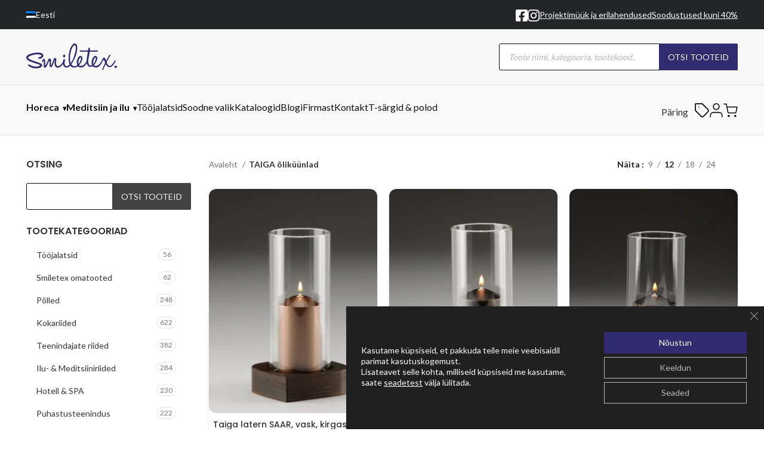

--- FILE ---
content_type: text/html; charset=UTF-8
request_url: https://smiletex.ee/tootekategooria/taiga-olikuunlad/
body_size: 47164
content:
<!DOCTYPE html>
<html lang="et">
<head>
	<meta charset="UTF-8">
	<link rel="profile" href="https://gmpg.org/xfn/11">
	<link rel="pingback" href="https://smiletex.ee/xmlrpc.php">


<!-- Splide Slider CSS -->
<link
  rel="stylesheet"
  href="https://cdn.jsdelivr.net/npm/@splidejs/splide@4.1.3/dist/css/splide.min.css"
/>

<!-- Splide Slider JS -->
<script
  src="https://cdn.jsdelivr.net/npm/@splidejs/splide@4.1.3/dist/js/splide.min.js"
  defer
></script>

			<script>window.MSInputMethodContext && document.documentMode && document.write('<script src="https://smiletex.ee/wp-content/themes/woodmart/js/libs/ie11CustomProperties.min.js"><\/script>');</script>
		<meta name='robots' content='index, follow, max-image-preview:large, max-snippet:-1, max-video-preview:-1' />
<link rel="alternate" hreflang="et" href="https://smiletex.ee/tootekategooria/taiga-olikuunlad/" />
<link rel="alternate" hreflang="en" href="https://smiletex.ee/en/categories/taiga-laterns/" />
<link rel="alternate" hreflang="x-default" href="https://smiletex.ee/tootekategooria/taiga-olikuunlad/" />

<!-- Google Tag Manager for WordPress by gtm4wp.com -->
<script data-cfasync="false" data-pagespeed-no-defer>
	var gtm4wp_datalayer_name = "dataLayer";
	var dataLayer = dataLayer || [];
	const gtm4wp_use_sku_instead = false;
	const gtm4wp_currency = 'EUR';
	const gtm4wp_product_per_impression = 10;
	const gtm4wp_clear_ecommerce = false;
</script>
<!-- End Google Tag Manager for WordPress by gtm4wp.com -->
	<!-- This site is optimized with the Yoast SEO Premium plugin v25.3.1 (Yoast SEO v25.3.1) - https://yoast.com/wordpress/plugins/seo/ -->
	<title>TAIGA õliküünlad | Smiletex.ee</title>
	<link rel="canonical" href="https://smiletex.ee/tootekategooria/taiga-olikuunlad/" />
	<link rel="next" href="https://smiletex.ee/tootekategooria/taiga-olikuunlad/page/2/" />
	<meta property="og:locale" content="et_EE" />
	<meta property="og:type" content="article" />
	<meta property="og:title" content="TAIGA õliküünlad Archives" />
	<meta property="og:url" content="https://smiletex.ee/tootekategooria/taiga-olikuunlad/" />
	<meta property="og:site_name" content="Smiletex.ee" />
	<meta property="og:image" content="https://smiletex.ee/wp-content/uploads/2020/10/kategooriapilt.jpg" />
	<meta property="og:image:width" content="361" />
	<meta property="og:image:height" content="360" />
	<meta property="og:image:type" content="image/jpeg" />
	<meta name="twitter:card" content="summary_large_image" />
	<script type="application/ld+json" class="yoast-schema-graph">{"@context":"https://schema.org","@graph":[{"@type":"CollectionPage","@id":"https://smiletex.ee/tootekategooria/taiga-olikuunlad/","url":"https://smiletex.ee/tootekategooria/taiga-olikuunlad/","name":"TAIGA õliküünlad | Smiletex.ee","isPartOf":{"@id":"https://smiletex.ee/#website"},"primaryImageOfPage":{"@id":"https://smiletex.ee/tootekategooria/taiga-olikuunlad/#primaryimage"},"image":{"@id":"https://smiletex.ee/tootekategooria/taiga-olikuunlad/#primaryimage"},"thumbnailUrl":"https://smiletex.ee/wp-content/uploads/2020/10/PIC9845-scaled.jpg","breadcrumb":{"@id":"https://smiletex.ee/tootekategooria/taiga-olikuunlad/#breadcrumb"},"inLanguage":"et"},{"@type":"ImageObject","inLanguage":"et","@id":"https://smiletex.ee/tootekategooria/taiga-olikuunlad/#primaryimage","url":"https://smiletex.ee/wp-content/uploads/2020/10/PIC9845-scaled.jpg","contentUrl":"https://smiletex.ee/wp-content/uploads/2020/10/PIC9845-scaled.jpg","width":1705,"height":2560},{"@type":"BreadcrumbList","@id":"https://smiletex.ee/tootekategooria/taiga-olikuunlad/#breadcrumb","itemListElement":[{"@type":"ListItem","position":1,"name":"Avaleht","item":"https://smiletex.ee/"},{"@type":"ListItem","position":2,"name":"TAIGA õliküünlad"}]},{"@type":"WebSite","@id":"https://smiletex.ee/#website","url":"https://smiletex.ee/","name":"Smiletex.ee","description":"Tööriided HoReCa, meditsiini ja äriklientidele!","publisher":{"@id":"https://smiletex.ee/#organization"},"potentialAction":[{"@type":"SearchAction","target":{"@type":"EntryPoint","urlTemplate":"https://smiletex.ee/?s={search_term_string}"},"query-input":{"@type":"PropertyValueSpecification","valueRequired":true,"valueName":"search_term_string"}}],"inLanguage":"et"},{"@type":"Organization","@id":"https://smiletex.ee/#organization","name":"Smiletex.ee","url":"https://smiletex.ee/","logo":{"@type":"ImageObject","inLanguage":"et","@id":"https://smiletex.ee/#/schema/logo/image/","url":"https://smiletex.ee/wp-content/uploads/2023/03/logo.png","contentUrl":"https://smiletex.ee/wp-content/uploads/2023/03/logo.png","width":600,"height":185,"caption":"Smiletex.ee"},"image":{"@id":"https://smiletex.ee/#/schema/logo/image/"},"sameAs":["https://www.facebook.com/smiletex/","https://www.instagram.com/smiletex_textiles"],"hasMerchantReturnPolicy":{"@type":"MerchantReturnPolicy","merchantReturnLink":"https://smiletex.ee/muugitingimused/"}}]}</script>
	<!-- / Yoast SEO Premium plugin. -->


<link rel='dns-prefetch' href='//fonts.googleapis.com' />
<link rel="alternate" type="application/rss+xml" title="Smiletex.ee &raquo; RSS" href="https://smiletex.ee/feed/" />
<link rel="alternate" type="application/rss+xml" title="Smiletex.ee &raquo; Kommentaaride RSS" href="https://smiletex.ee/comments/feed/" />
<link rel="alternate" type="application/rss+xml" title="Smiletex.ee &raquo; TAIGA õliküünlad Kategooria uudisevoog" href="https://smiletex.ee/tootekategooria/taiga-olikuunlad/feed/" />
<style id='wp-img-auto-sizes-contain-inline-css' type='text/css'>
img:is([sizes=auto i],[sizes^="auto," i]){contain-intrinsic-size:3000px 1500px}
/*# sourceURL=wp-img-auto-sizes-contain-inline-css */
</style>
<link rel='stylesheet' id='berocket_products_label_style-css' href='https://smiletex.ee/wp-content/plugins/advanced-product-labels-for-woocommerce/css/frontend.css?ver=1.2.9' type='text/css' media='all' />
<style id='berocket_products_label_style-inline-css' type='text/css'>

        .berocket_better_labels:before,
        .berocket_better_labels:after {
            clear: both;
            content: " ";
            display: block;
        }
        .berocket_better_labels.berocket_better_labels_image {
            position: absolute!important;
            top: 0px!important;
            
            left: 0px!important;
            right: 0px!important;
            pointer-events: none;
        }
        .berocket_better_labels.berocket_better_labels_image * {
            pointer-events: none;
        }
        .berocket_better_labels.berocket_better_labels_image img,
        .berocket_better_labels.berocket_better_labels_image .fa,
        .berocket_better_labels.berocket_better_labels_image .berocket_color_label,
        .berocket_better_labels.berocket_better_labels_image .berocket_image_background,
        .berocket_better_labels .berocket_better_labels_line .br_alabel,
        .berocket_better_labels .berocket_better_labels_line .br_alabel span {
            pointer-events: all;
        }
        .berocket_better_labels .berocket_color_label,
        .br_alabel .berocket_color_label {
            width: 100%;
            height: 100%;
            display: block;
        }
        .berocket_better_labels .berocket_better_labels_position_left {
            text-align:left;
            float: left;
            clear: left;
        }
        .berocket_better_labels .berocket_better_labels_position_center {
            text-align:center;
        }
        .berocket_better_labels .berocket_better_labels_position_right {
            text-align:right;
            float: right;
            clear: right;
        }
        .berocket_better_labels.berocket_better_labels_label {
            clear: both
        }
        .berocket_better_labels .berocket_better_labels_line {
            line-height: 1px;
        }
        .berocket_better_labels.berocket_better_labels_label .berocket_better_labels_line {
            clear: none;
        }
        .berocket_better_labels .berocket_better_labels_position_left .berocket_better_labels_line {
            clear: left;
        }
        .berocket_better_labels .berocket_better_labels_position_right .berocket_better_labels_line {
            clear: right;
        }
        .berocket_better_labels .berocket_better_labels_line .br_alabel {
            display: inline-block;
            position: relative;
            top: 0!important;
            left: 0!important;
            right: 0!important;
            line-height: 1px;
        }.berocket_better_labels .berocket_better_labels_position {
                display: flex;
                flex-direction: column;
            }
            .berocket_better_labels .berocket_better_labels_position.berocket_better_labels_position_left {
                align-items: start;
            }
            .berocket_better_labels .berocket_better_labels_position.berocket_better_labels_position_right {
                align-items: end;
            }
            .berocket_better_labels .berocket_better_labels_position.berocket_better_labels_position_center {
                align-items: center;
            }
            .berocket_better_labels .berocket_better_labels_position .berocket_better_labels_inline {
                display: flex;
                align-items: start;
            }
/*# sourceURL=berocket_products_label_style-inline-css */
</style>
<link rel='stylesheet' id='bootstrap-css' href='https://smiletex.ee/wp-content/themes/woodmart/css/bootstrap-light.min.css?ver=7.1.4' type='text/css' media='all' />
<link rel='stylesheet' id='woodmart-style-css' href='https://smiletex.ee/wp-content/themes/woodmart/css/parts/base.min.css?ver=7.1.4' type='text/css' media='all' />
<link rel='stylesheet' id='wd-widget-price-filter-css' href='https://smiletex.ee/wp-content/themes/woodmart/css/parts/woo-widget-price-filter.min.css?ver=7.1.4' type='text/css' media='all' />
<link rel='stylesheet' id='sbi_styles-css' href='https://smiletex.ee/wp-content/plugins/instagram-feed/css/sbi-styles.min.css?ver=6.6.1' type='text/css' media='all' />
<link rel='stylesheet' id='wp-block-library-css' href='https://smiletex.ee/wp-includes/css/dist/block-library/style.min.css?ver=6.9' type='text/css' media='all' />
<style id='wp-block-media-text-inline-css' type='text/css'>
.wp-block-media-text{box-sizing:border-box;
  /*!rtl:begin:ignore*/direction:ltr;
  /*!rtl:end:ignore*/display:grid;grid-template-columns:50% 1fr;grid-template-rows:auto}.wp-block-media-text.has-media-on-the-right{grid-template-columns:1fr 50%}.wp-block-media-text.is-vertically-aligned-top>.wp-block-media-text__content,.wp-block-media-text.is-vertically-aligned-top>.wp-block-media-text__media{align-self:start}.wp-block-media-text.is-vertically-aligned-center>.wp-block-media-text__content,.wp-block-media-text.is-vertically-aligned-center>.wp-block-media-text__media,.wp-block-media-text>.wp-block-media-text__content,.wp-block-media-text>.wp-block-media-text__media{align-self:center}.wp-block-media-text.is-vertically-aligned-bottom>.wp-block-media-text__content,.wp-block-media-text.is-vertically-aligned-bottom>.wp-block-media-text__media{align-self:end}.wp-block-media-text>.wp-block-media-text__media{
  /*!rtl:begin:ignore*/grid-column:1;grid-row:1;
  /*!rtl:end:ignore*/margin:0}.wp-block-media-text>.wp-block-media-text__content{direction:ltr;
  /*!rtl:begin:ignore*/grid-column:2;grid-row:1;
  /*!rtl:end:ignore*/padding:0 8%;word-break:break-word}.wp-block-media-text.has-media-on-the-right>.wp-block-media-text__media{
  /*!rtl:begin:ignore*/grid-column:2;grid-row:1
  /*!rtl:end:ignore*/}.wp-block-media-text.has-media-on-the-right>.wp-block-media-text__content{
  /*!rtl:begin:ignore*/grid-column:1;grid-row:1
  /*!rtl:end:ignore*/}.wp-block-media-text__media a{display:block}.wp-block-media-text__media img,.wp-block-media-text__media video{height:auto;max-width:unset;vertical-align:middle;width:100%}.wp-block-media-text.is-image-fill>.wp-block-media-text__media{background-size:cover;height:100%;min-height:250px}.wp-block-media-text.is-image-fill>.wp-block-media-text__media>a{display:block;height:100%}.wp-block-media-text.is-image-fill>.wp-block-media-text__media img{height:1px;margin:-1px;overflow:hidden;padding:0;position:absolute;width:1px;clip:rect(0,0,0,0);border:0}.wp-block-media-text.is-image-fill-element>.wp-block-media-text__media{height:100%;min-height:250px}.wp-block-media-text.is-image-fill-element>.wp-block-media-text__media>a{display:block;height:100%}.wp-block-media-text.is-image-fill-element>.wp-block-media-text__media img{height:100%;object-fit:cover;width:100%}@media (max-width:600px){.wp-block-media-text.is-stacked-on-mobile{grid-template-columns:100%!important}.wp-block-media-text.is-stacked-on-mobile>.wp-block-media-text__media{grid-column:1;grid-row:1}.wp-block-media-text.is-stacked-on-mobile>.wp-block-media-text__content{grid-column:1;grid-row:2}}
/*# sourceURL=https://smiletex.ee/wp-includes/blocks/media-text/style.min.css */
</style>
<style id='wp-block-paragraph-inline-css' type='text/css'>
.is-small-text{font-size:.875em}.is-regular-text{font-size:1em}.is-large-text{font-size:2.25em}.is-larger-text{font-size:3em}.has-drop-cap:not(:focus):first-letter{float:left;font-size:8.4em;font-style:normal;font-weight:100;line-height:.68;margin:.05em .1em 0 0;text-transform:uppercase}body.rtl .has-drop-cap:not(:focus):first-letter{float:none;margin-left:.1em}p.has-drop-cap.has-background{overflow:hidden}:root :where(p.has-background){padding:1.25em 2.375em}:where(p.has-text-color:not(.has-link-color)) a{color:inherit}p.has-text-align-left[style*="writing-mode:vertical-lr"],p.has-text-align-right[style*="writing-mode:vertical-rl"]{rotate:180deg}
/*# sourceURL=https://smiletex.ee/wp-includes/blocks/paragraph/style.min.css */
</style>
<link rel='stylesheet' id='wc-blocks-style-css' href='https://smiletex.ee/wp-content/plugins/woocommerce/assets/client/blocks/wc-blocks.css?ver=wc-9.6.1' type='text/css' media='all' />
<style id='global-styles-inline-css' type='text/css'>
:root{--wp--preset--aspect-ratio--square: 1;--wp--preset--aspect-ratio--4-3: 4/3;--wp--preset--aspect-ratio--3-4: 3/4;--wp--preset--aspect-ratio--3-2: 3/2;--wp--preset--aspect-ratio--2-3: 2/3;--wp--preset--aspect-ratio--16-9: 16/9;--wp--preset--aspect-ratio--9-16: 9/16;--wp--preset--color--black: #000000;--wp--preset--color--cyan-bluish-gray: #abb8c3;--wp--preset--color--white: #ffffff;--wp--preset--color--pale-pink: #f78da7;--wp--preset--color--vivid-red: #cf2e2e;--wp--preset--color--luminous-vivid-orange: #ff6900;--wp--preset--color--luminous-vivid-amber: #fcb900;--wp--preset--color--light-green-cyan: #7bdcb5;--wp--preset--color--vivid-green-cyan: #00d084;--wp--preset--color--pale-cyan-blue: #8ed1fc;--wp--preset--color--vivid-cyan-blue: #0693e3;--wp--preset--color--vivid-purple: #9b51e0;--wp--preset--gradient--vivid-cyan-blue-to-vivid-purple: linear-gradient(135deg,rgb(6,147,227) 0%,rgb(155,81,224) 100%);--wp--preset--gradient--light-green-cyan-to-vivid-green-cyan: linear-gradient(135deg,rgb(122,220,180) 0%,rgb(0,208,130) 100%);--wp--preset--gradient--luminous-vivid-amber-to-luminous-vivid-orange: linear-gradient(135deg,rgb(252,185,0) 0%,rgb(255,105,0) 100%);--wp--preset--gradient--luminous-vivid-orange-to-vivid-red: linear-gradient(135deg,rgb(255,105,0) 0%,rgb(207,46,46) 100%);--wp--preset--gradient--very-light-gray-to-cyan-bluish-gray: linear-gradient(135deg,rgb(238,238,238) 0%,rgb(169,184,195) 100%);--wp--preset--gradient--cool-to-warm-spectrum: linear-gradient(135deg,rgb(74,234,220) 0%,rgb(151,120,209) 20%,rgb(207,42,186) 40%,rgb(238,44,130) 60%,rgb(251,105,98) 80%,rgb(254,248,76) 100%);--wp--preset--gradient--blush-light-purple: linear-gradient(135deg,rgb(255,206,236) 0%,rgb(152,150,240) 100%);--wp--preset--gradient--blush-bordeaux: linear-gradient(135deg,rgb(254,205,165) 0%,rgb(254,45,45) 50%,rgb(107,0,62) 100%);--wp--preset--gradient--luminous-dusk: linear-gradient(135deg,rgb(255,203,112) 0%,rgb(199,81,192) 50%,rgb(65,88,208) 100%);--wp--preset--gradient--pale-ocean: linear-gradient(135deg,rgb(255,245,203) 0%,rgb(182,227,212) 50%,rgb(51,167,181) 100%);--wp--preset--gradient--electric-grass: linear-gradient(135deg,rgb(202,248,128) 0%,rgb(113,206,126) 100%);--wp--preset--gradient--midnight: linear-gradient(135deg,rgb(2,3,129) 0%,rgb(40,116,252) 100%);--wp--preset--font-size--small: 13px;--wp--preset--font-size--medium: 20px;--wp--preset--font-size--large: 36px;--wp--preset--font-size--x-large: 42px;--wp--preset--font-family--inter: "Inter", sans-serif;--wp--preset--font-family--cardo: Cardo;--wp--preset--spacing--20: 0.44rem;--wp--preset--spacing--30: 0.67rem;--wp--preset--spacing--40: 1rem;--wp--preset--spacing--50: 1.5rem;--wp--preset--spacing--60: 2.25rem;--wp--preset--spacing--70: 3.38rem;--wp--preset--spacing--80: 5.06rem;--wp--preset--shadow--natural: 6px 6px 9px rgba(0, 0, 0, 0.2);--wp--preset--shadow--deep: 12px 12px 50px rgba(0, 0, 0, 0.4);--wp--preset--shadow--sharp: 6px 6px 0px rgba(0, 0, 0, 0.2);--wp--preset--shadow--outlined: 6px 6px 0px -3px rgb(255, 255, 255), 6px 6px rgb(0, 0, 0);--wp--preset--shadow--crisp: 6px 6px 0px rgb(0, 0, 0);}:where(.is-layout-flex){gap: 0.5em;}:where(.is-layout-grid){gap: 0.5em;}body .is-layout-flex{display: flex;}.is-layout-flex{flex-wrap: wrap;align-items: center;}.is-layout-flex > :is(*, div){margin: 0;}body .is-layout-grid{display: grid;}.is-layout-grid > :is(*, div){margin: 0;}:where(.wp-block-columns.is-layout-flex){gap: 2em;}:where(.wp-block-columns.is-layout-grid){gap: 2em;}:where(.wp-block-post-template.is-layout-flex){gap: 1.25em;}:where(.wp-block-post-template.is-layout-grid){gap: 1.25em;}.has-black-color{color: var(--wp--preset--color--black) !important;}.has-cyan-bluish-gray-color{color: var(--wp--preset--color--cyan-bluish-gray) !important;}.has-white-color{color: var(--wp--preset--color--white) !important;}.has-pale-pink-color{color: var(--wp--preset--color--pale-pink) !important;}.has-vivid-red-color{color: var(--wp--preset--color--vivid-red) !important;}.has-luminous-vivid-orange-color{color: var(--wp--preset--color--luminous-vivid-orange) !important;}.has-luminous-vivid-amber-color{color: var(--wp--preset--color--luminous-vivid-amber) !important;}.has-light-green-cyan-color{color: var(--wp--preset--color--light-green-cyan) !important;}.has-vivid-green-cyan-color{color: var(--wp--preset--color--vivid-green-cyan) !important;}.has-pale-cyan-blue-color{color: var(--wp--preset--color--pale-cyan-blue) !important;}.has-vivid-cyan-blue-color{color: var(--wp--preset--color--vivid-cyan-blue) !important;}.has-vivid-purple-color{color: var(--wp--preset--color--vivid-purple) !important;}.has-black-background-color{background-color: var(--wp--preset--color--black) !important;}.has-cyan-bluish-gray-background-color{background-color: var(--wp--preset--color--cyan-bluish-gray) !important;}.has-white-background-color{background-color: var(--wp--preset--color--white) !important;}.has-pale-pink-background-color{background-color: var(--wp--preset--color--pale-pink) !important;}.has-vivid-red-background-color{background-color: var(--wp--preset--color--vivid-red) !important;}.has-luminous-vivid-orange-background-color{background-color: var(--wp--preset--color--luminous-vivid-orange) !important;}.has-luminous-vivid-amber-background-color{background-color: var(--wp--preset--color--luminous-vivid-amber) !important;}.has-light-green-cyan-background-color{background-color: var(--wp--preset--color--light-green-cyan) !important;}.has-vivid-green-cyan-background-color{background-color: var(--wp--preset--color--vivid-green-cyan) !important;}.has-pale-cyan-blue-background-color{background-color: var(--wp--preset--color--pale-cyan-blue) !important;}.has-vivid-cyan-blue-background-color{background-color: var(--wp--preset--color--vivid-cyan-blue) !important;}.has-vivid-purple-background-color{background-color: var(--wp--preset--color--vivid-purple) !important;}.has-black-border-color{border-color: var(--wp--preset--color--black) !important;}.has-cyan-bluish-gray-border-color{border-color: var(--wp--preset--color--cyan-bluish-gray) !important;}.has-white-border-color{border-color: var(--wp--preset--color--white) !important;}.has-pale-pink-border-color{border-color: var(--wp--preset--color--pale-pink) !important;}.has-vivid-red-border-color{border-color: var(--wp--preset--color--vivid-red) !important;}.has-luminous-vivid-orange-border-color{border-color: var(--wp--preset--color--luminous-vivid-orange) !important;}.has-luminous-vivid-amber-border-color{border-color: var(--wp--preset--color--luminous-vivid-amber) !important;}.has-light-green-cyan-border-color{border-color: var(--wp--preset--color--light-green-cyan) !important;}.has-vivid-green-cyan-border-color{border-color: var(--wp--preset--color--vivid-green-cyan) !important;}.has-pale-cyan-blue-border-color{border-color: var(--wp--preset--color--pale-cyan-blue) !important;}.has-vivid-cyan-blue-border-color{border-color: var(--wp--preset--color--vivid-cyan-blue) !important;}.has-vivid-purple-border-color{border-color: var(--wp--preset--color--vivid-purple) !important;}.has-vivid-cyan-blue-to-vivid-purple-gradient-background{background: var(--wp--preset--gradient--vivid-cyan-blue-to-vivid-purple) !important;}.has-light-green-cyan-to-vivid-green-cyan-gradient-background{background: var(--wp--preset--gradient--light-green-cyan-to-vivid-green-cyan) !important;}.has-luminous-vivid-amber-to-luminous-vivid-orange-gradient-background{background: var(--wp--preset--gradient--luminous-vivid-amber-to-luminous-vivid-orange) !important;}.has-luminous-vivid-orange-to-vivid-red-gradient-background{background: var(--wp--preset--gradient--luminous-vivid-orange-to-vivid-red) !important;}.has-very-light-gray-to-cyan-bluish-gray-gradient-background{background: var(--wp--preset--gradient--very-light-gray-to-cyan-bluish-gray) !important;}.has-cool-to-warm-spectrum-gradient-background{background: var(--wp--preset--gradient--cool-to-warm-spectrum) !important;}.has-blush-light-purple-gradient-background{background: var(--wp--preset--gradient--blush-light-purple) !important;}.has-blush-bordeaux-gradient-background{background: var(--wp--preset--gradient--blush-bordeaux) !important;}.has-luminous-dusk-gradient-background{background: var(--wp--preset--gradient--luminous-dusk) !important;}.has-pale-ocean-gradient-background{background: var(--wp--preset--gradient--pale-ocean) !important;}.has-electric-grass-gradient-background{background: var(--wp--preset--gradient--electric-grass) !important;}.has-midnight-gradient-background{background: var(--wp--preset--gradient--midnight) !important;}.has-small-font-size{font-size: var(--wp--preset--font-size--small) !important;}.has-medium-font-size{font-size: var(--wp--preset--font-size--medium) !important;}.has-large-font-size{font-size: var(--wp--preset--font-size--large) !important;}.has-x-large-font-size{font-size: var(--wp--preset--font-size--x-large) !important;}
/*# sourceURL=global-styles-inline-css */
</style>

<style id='classic-theme-styles-inline-css' type='text/css'>
/*! This file is auto-generated */
.wp-block-button__link{color:#fff;background-color:#32373c;border-radius:9999px;box-shadow:none;text-decoration:none;padding:calc(.667em + 2px) calc(1.333em + 2px);font-size:1.125em}.wp-block-file__button{background:#32373c;color:#fff;text-decoration:none}
/*# sourceURL=/wp-includes/css/classic-themes.min.css */
</style>
<link rel='stylesheet' id='smaily_for_woocommerce-front_style-css' href='https://smiletex.ee/wp-content/plugins/smaily-for-woocommerce/static/front-style.css?ver=1.12.3' type='text/css' media='all' />
<style id='woocommerce-inline-inline-css' type='text/css'>
.woocommerce form .form-row .required { visibility: visible; }
/*# sourceURL=woocommerce-inline-inline-css */
</style>
<link rel='stylesheet' id='wpml-legacy-dropdown-0-css' href='https://smiletex.ee/wp-content/plugins/sitepress-multilingual-cms/templates/language-switchers/legacy-dropdown/style.min.css?ver=1' type='text/css' media='all' />
<link rel='stylesheet' id='montonio-style-css' href='https://smiletex.ee/wp-content/plugins/montonio-for-woocommerce/v2/assets/css/montonio-style.css?ver=7.1.5' type='text/css' media='all' />
<link rel='stylesheet' id='brands-styles-css' href='https://smiletex.ee/wp-content/plugins/woocommerce/assets/css/brands.css?ver=9.6.1' type='text/css' media='all' />
<link rel='stylesheet' id='dgwt-wcas-style-css' href='https://smiletex.ee/wp-content/plugins/ajax-search-for-woocommerce-premium/assets/css/style.min.css?ver=1.20.0' type='text/css' media='all' />
<link rel='stylesheet' id='yith_ywraq_frontend-css' href='https://smiletex.ee/wp-content/plugins/yith-woocommerce-request-a-quote-premium/assets/css/ywraq-frontend.css?ver=4.9.0' type='text/css' media='all' />
<style id='yith_ywraq_frontend-inline-css' type='text/css'>
:root {
		--ywraq_layout_button_bg_color: #505052;
		--ywraq_layout_button_bg_color_hover: #505052;
		--ywraq_layout_button_border_color: #505052;
		--ywraq_layout_button_border_color_hover: #505052;
		--ywraq_layout_button_color: #fff;
		--ywraq_layout_button_color_hover: #fff;
		
		--ywraq_checkout_button_bg_color: #0066b4;
		--ywraq_checkout_button_bg_color_hover: #044a80;
		--ywraq_checkout_button_border_color: #0066b4;
		--ywraq_checkout_button_border_color_hover: #044a80;
		--ywraq_checkout_button_color: #ffffff;
		--ywraq_checkout_button_color_hover: #ffffff;
		
		--ywraq_accept_button_bg_color: #0066b4;
		--ywraq_accept_button_bg_color_hover: #044a80;
		--ywraq_accept_button_border_color: #0066b4;
		--ywraq_accept_button_border_color_hover: #044a80;
		--ywraq_accept_button_color: #ffffff;
		--ywraq_accept_button_color_hover: #ffffff;
		
		--ywraq_reject_button_bg_color: transparent;
		--ywraq_reject_button_bg_color_hover: #CC2B2B;
		--ywraq_reject_button_border_color: #CC2B2B;
		--ywraq_reject_button_border_color_hover: #CC2B2B;
		--ywraq_reject_button_color: #CC2B2B;
		--ywraq_reject_button_color_hover: #ffffff;
		}		
.woocommerce.single-product button.single_add_to_cart_button.button {margin-right: 5px;}
	.woocommerce.single-product .product .yith-ywraq-add-to-quote {display: inline-block; vertical-align: middle;margin-top: 5px;}
	
/*# sourceURL=yith_ywraq_frontend-inline-css */
</style>
<link rel='stylesheet' id='e-animations-css' href='https://smiletex.ee/wp-content/plugins/elementor/assets/lib/animations/animations.min.css?ver=3.16.4' type='text/css' media='all' />
<link rel='stylesheet' id='moove_gdpr_frontend-css' href='https://smiletex.ee/wp-content/plugins/gdpr-cookie-compliance/dist/styles/gdpr-main-nf.css?ver=4.15.10' type='text/css' media='all' />
<style id='moove_gdpr_frontend-inline-css' type='text/css'>

				#moove_gdpr_cookie_modal .moove-gdpr-modal-content .moove-gdpr-modal-footer-content .moove-gdpr-button-holder a.mgbutton.moove-gdpr-modal-reject-all,
				#moove_gdpr_cookie_modal .moove-gdpr-modal-content .moove-gdpr-modal-footer-content .moove-gdpr-button-holder button.mgbutton.moove-gdpr-modal-reject-all,
				.gdpr_cookie_settings_shortcode_content .gdpr-shr-button.button-green.moove-gdpr-modal-reject-all {
					background-color: transparent;
				   opacity: .7;
				   color: #202020;
				}

				#moove_gdpr_cookie_modal .moove-gdpr-modal-content .moove-gdpr-modal-footer-content .moove-gdpr-button-holder a.mgbutton.moove-gdpr-modal-reject-all:hover,
				#moove_gdpr_cookie_modal .moove-gdpr-modal-content .moove-gdpr-modal-footer-content .moove-gdpr-button-holder button.mgbutton.moove-gdpr-modal-reject-all:hover,
				.gdpr_cookie_settings_shortcode_content .gdpr-shr-button.button-green.moove-gdpr-modal-reject-all:hover {
					background-color: #202020;
					box-shadow: none;
					color: #fff;
					opacity: 1;
				}
							#moove_gdpr_cookie_info_bar .moove-gdpr-info-bar-container .moove-gdpr-info-bar-content a.mgbutton.moove-gdpr-infobar-reject-btn, 
				#moove_gdpr_cookie_info_bar .moove-gdpr-info-bar-container .moove-gdpr-info-bar-content button.mgbutton.moove-gdpr-infobar-reject-btn {
					background-color: transparent;
				   box-shadow: inset 0 0 0 1px currentColor;
				   opacity: .7;
				   color: #202020;
				}

				#moove_gdpr_cookie_info_bar .moove-gdpr-info-bar-container .moove-gdpr-info-bar-content a.mgbutton.moove-gdpr-infobar-reject-btn:hover, 
				#moove_gdpr_cookie_info_bar .moove-gdpr-info-bar-container .moove-gdpr-info-bar-content button.mgbutton.moove-gdpr-infobar-reject-btn:hover {
					background-color: #202020;
					box-shadow: none;
					color: #fff;
					opacity: 1;
				}

				#moove_gdpr_cookie_info_bar:not(.gdpr-full-screen-infobar).moove-gdpr-dark-scheme .moove-gdpr-info-bar-container .moove-gdpr-info-bar-content a.mgbutton.moove-gdpr-infobar-reject-btn, #moove_gdpr_cookie_info_bar:not(.gdpr-full-screen-infobar).moove-gdpr-dark-scheme .moove-gdpr-info-bar-container .moove-gdpr-info-bar-content button.mgbutton.moove-gdpr-infobar-reject-btn {
					background-color: transparent;
				   box-shadow: inset 0 0 0 1px currentColor;
				   opacity: .7;
				   color: #fff;
				}

				#moove_gdpr_cookie_info_bar:not(.gdpr-full-screen-infobar).moove-gdpr-dark-scheme .moove-gdpr-info-bar-container .moove-gdpr-info-bar-content a.mgbutton.moove-gdpr-infobar-reject-btn:hover, #moove_gdpr_cookie_info_bar:not(.gdpr-full-screen-infobar).moove-gdpr-dark-scheme .moove-gdpr-info-bar-container .moove-gdpr-info-bar-content button.mgbutton.moove-gdpr-infobar-reject-btn:hover {
					box-shadow: none;
				   opacity: 1;
				   color: #202020;
				   background-color: #fff;
				}
							#moove_gdpr_cookie_modal .moove-gdpr-modal-content .moove-gdpr-tab-main h3.tab-title, 
				#moove_gdpr_cookie_modal .moove-gdpr-modal-content .moove-gdpr-tab-main span.tab-title,
				#moove_gdpr_cookie_modal .moove-gdpr-modal-content .moove-gdpr-modal-left-content #moove-gdpr-menu li a, 
				#moove_gdpr_cookie_modal .moove-gdpr-modal-content .moove-gdpr-modal-left-content #moove-gdpr-menu li button,
				#moove_gdpr_cookie_modal .moove-gdpr-modal-content .moove-gdpr-modal-left-content .moove-gdpr-branding-cnt a,
				#moove_gdpr_cookie_modal .moove-gdpr-modal-content .moove-gdpr-modal-footer-content .moove-gdpr-button-holder a.mgbutton, 
				#moove_gdpr_cookie_modal .moove-gdpr-modal-content .moove-gdpr-modal-footer-content .moove-gdpr-button-holder button.mgbutton,
				#moove_gdpr_cookie_modal .cookie-switch .cookie-slider:after, 
				#moove_gdpr_cookie_modal .cookie-switch .slider:after, 
				#moove_gdpr_cookie_modal .switch .cookie-slider:after, 
				#moove_gdpr_cookie_modal .switch .slider:after,
				#moove_gdpr_cookie_info_bar .moove-gdpr-info-bar-container .moove-gdpr-info-bar-content p, 
				#moove_gdpr_cookie_info_bar .moove-gdpr-info-bar-container .moove-gdpr-info-bar-content p a,
				#moove_gdpr_cookie_info_bar .moove-gdpr-info-bar-container .moove-gdpr-info-bar-content a.mgbutton, 
				#moove_gdpr_cookie_info_bar .moove-gdpr-info-bar-container .moove-gdpr-info-bar-content button.mgbutton,
				#moove_gdpr_cookie_modal .moove-gdpr-modal-content .moove-gdpr-tab-main .moove-gdpr-tab-main-content h1, 
				#moove_gdpr_cookie_modal .moove-gdpr-modal-content .moove-gdpr-tab-main .moove-gdpr-tab-main-content h2, 
				#moove_gdpr_cookie_modal .moove-gdpr-modal-content .moove-gdpr-tab-main .moove-gdpr-tab-main-content h3, 
				#moove_gdpr_cookie_modal .moove-gdpr-modal-content .moove-gdpr-tab-main .moove-gdpr-tab-main-content h4, 
				#moove_gdpr_cookie_modal .moove-gdpr-modal-content .moove-gdpr-tab-main .moove-gdpr-tab-main-content h5, 
				#moove_gdpr_cookie_modal .moove-gdpr-modal-content .moove-gdpr-tab-main .moove-gdpr-tab-main-content h6,
				#moove_gdpr_cookie_modal .moove-gdpr-modal-content.moove_gdpr_modal_theme_v2 .moove-gdpr-modal-title .tab-title,
				#moove_gdpr_cookie_modal .moove-gdpr-modal-content.moove_gdpr_modal_theme_v2 .moove-gdpr-tab-main h3.tab-title, 
				#moove_gdpr_cookie_modal .moove-gdpr-modal-content.moove_gdpr_modal_theme_v2 .moove-gdpr-tab-main span.tab-title,
				#moove_gdpr_cookie_modal .moove-gdpr-modal-content.moove_gdpr_modal_theme_v2 .moove-gdpr-branding-cnt a {
				 	font-weight: inherit				}
			#moove_gdpr_cookie_modal,#moove_gdpr_cookie_info_bar,.gdpr_cookie_settings_shortcode_content{font-family:inherit}#moove_gdpr_save_popup_settings_button{background-color:#373737;color:#fff}#moove_gdpr_save_popup_settings_button:hover{background-color:#000}#moove_gdpr_cookie_info_bar .moove-gdpr-info-bar-container .moove-gdpr-info-bar-content a.mgbutton,#moove_gdpr_cookie_info_bar .moove-gdpr-info-bar-container .moove-gdpr-info-bar-content button.mgbutton{background-color:#312b71}#moove_gdpr_cookie_modal .moove-gdpr-modal-content .moove-gdpr-modal-footer-content .moove-gdpr-button-holder a.mgbutton,#moove_gdpr_cookie_modal .moove-gdpr-modal-content .moove-gdpr-modal-footer-content .moove-gdpr-button-holder button.mgbutton,.gdpr_cookie_settings_shortcode_content .gdpr-shr-button.button-green{background-color:#312b71;border-color:#312b71}#moove_gdpr_cookie_modal .moove-gdpr-modal-content .moove-gdpr-modal-footer-content .moove-gdpr-button-holder a.mgbutton:hover,#moove_gdpr_cookie_modal .moove-gdpr-modal-content .moove-gdpr-modal-footer-content .moove-gdpr-button-holder button.mgbutton:hover,.gdpr_cookie_settings_shortcode_content .gdpr-shr-button.button-green:hover{background-color:#fff;color:#312b71}#moove_gdpr_cookie_modal .moove-gdpr-modal-content .moove-gdpr-modal-close i,#moove_gdpr_cookie_modal .moove-gdpr-modal-content .moove-gdpr-modal-close span.gdpr-icon{background-color:#312b71;border:1px solid #312b71}#moove_gdpr_cookie_info_bar span.change-settings-button.focus-g,#moove_gdpr_cookie_info_bar span.change-settings-button:focus,#moove_gdpr_cookie_info_bar button.change-settings-button.focus-g,#moove_gdpr_cookie_info_bar button.change-settings-button:focus{-webkit-box-shadow:0 0 1px 3px #312b71;-moz-box-shadow:0 0 1px 3px #312b71;box-shadow:0 0 1px 3px #312b71}#moove_gdpr_cookie_modal .moove-gdpr-modal-content .moove-gdpr-modal-close i:hover,#moove_gdpr_cookie_modal .moove-gdpr-modal-content .moove-gdpr-modal-close span.gdpr-icon:hover,#moove_gdpr_cookie_info_bar span[data-href]>u.change-settings-button{color:#312b71}#moove_gdpr_cookie_modal .moove-gdpr-modal-content .moove-gdpr-modal-left-content #moove-gdpr-menu li.menu-item-selected a span.gdpr-icon,#moove_gdpr_cookie_modal .moove-gdpr-modal-content .moove-gdpr-modal-left-content #moove-gdpr-menu li.menu-item-selected button span.gdpr-icon{color:inherit}#moove_gdpr_cookie_modal .moove-gdpr-modal-content .moove-gdpr-modal-left-content #moove-gdpr-menu li a span.gdpr-icon,#moove_gdpr_cookie_modal .moove-gdpr-modal-content .moove-gdpr-modal-left-content #moove-gdpr-menu li button span.gdpr-icon{color:inherit}#moove_gdpr_cookie_modal .gdpr-acc-link{line-height:0;font-size:0;color:transparent;position:absolute}#moove_gdpr_cookie_modal .moove-gdpr-modal-content .moove-gdpr-modal-close:hover i,#moove_gdpr_cookie_modal .moove-gdpr-modal-content .moove-gdpr-modal-left-content #moove-gdpr-menu li a,#moove_gdpr_cookie_modal .moove-gdpr-modal-content .moove-gdpr-modal-left-content #moove-gdpr-menu li button,#moove_gdpr_cookie_modal .moove-gdpr-modal-content .moove-gdpr-modal-left-content #moove-gdpr-menu li button i,#moove_gdpr_cookie_modal .moove-gdpr-modal-content .moove-gdpr-modal-left-content #moove-gdpr-menu li a i,#moove_gdpr_cookie_modal .moove-gdpr-modal-content .moove-gdpr-tab-main .moove-gdpr-tab-main-content a:hover,#moove_gdpr_cookie_info_bar.moove-gdpr-dark-scheme .moove-gdpr-info-bar-container .moove-gdpr-info-bar-content a.mgbutton:hover,#moove_gdpr_cookie_info_bar.moove-gdpr-dark-scheme .moove-gdpr-info-bar-container .moove-gdpr-info-bar-content button.mgbutton:hover,#moove_gdpr_cookie_info_bar.moove-gdpr-dark-scheme .moove-gdpr-info-bar-container .moove-gdpr-info-bar-content a:hover,#moove_gdpr_cookie_info_bar.moove-gdpr-dark-scheme .moove-gdpr-info-bar-container .moove-gdpr-info-bar-content button:hover,#moove_gdpr_cookie_info_bar.moove-gdpr-dark-scheme .moove-gdpr-info-bar-container .moove-gdpr-info-bar-content span.change-settings-button:hover,#moove_gdpr_cookie_info_bar.moove-gdpr-dark-scheme .moove-gdpr-info-bar-container .moove-gdpr-info-bar-content button.change-settings-button:hover,#moove_gdpr_cookie_info_bar.moove-gdpr-dark-scheme .moove-gdpr-info-bar-container .moove-gdpr-info-bar-content u.change-settings-button:hover,#moove_gdpr_cookie_info_bar span[data-href]>u.change-settings-button,#moove_gdpr_cookie_info_bar.moove-gdpr-dark-scheme .moove-gdpr-info-bar-container .moove-gdpr-info-bar-content a.mgbutton.focus-g,#moove_gdpr_cookie_info_bar.moove-gdpr-dark-scheme .moove-gdpr-info-bar-container .moove-gdpr-info-bar-content button.mgbutton.focus-g,#moove_gdpr_cookie_info_bar.moove-gdpr-dark-scheme .moove-gdpr-info-bar-container .moove-gdpr-info-bar-content a.focus-g,#moove_gdpr_cookie_info_bar.moove-gdpr-dark-scheme .moove-gdpr-info-bar-container .moove-gdpr-info-bar-content button.focus-g,#moove_gdpr_cookie_info_bar.moove-gdpr-dark-scheme .moove-gdpr-info-bar-container .moove-gdpr-info-bar-content a.mgbutton:focus,#moove_gdpr_cookie_info_bar.moove-gdpr-dark-scheme .moove-gdpr-info-bar-container .moove-gdpr-info-bar-content button.mgbutton:focus,#moove_gdpr_cookie_info_bar.moove-gdpr-dark-scheme .moove-gdpr-info-bar-container .moove-gdpr-info-bar-content a:focus,#moove_gdpr_cookie_info_bar.moove-gdpr-dark-scheme .moove-gdpr-info-bar-container .moove-gdpr-info-bar-content button:focus,#moove_gdpr_cookie_info_bar.moove-gdpr-dark-scheme .moove-gdpr-info-bar-container .moove-gdpr-info-bar-content span.change-settings-button.focus-g,span.change-settings-button:focus,button.change-settings-button.focus-g,button.change-settings-button:focus,#moove_gdpr_cookie_info_bar.moove-gdpr-dark-scheme .moove-gdpr-info-bar-container .moove-gdpr-info-bar-content u.change-settings-button.focus-g,#moove_gdpr_cookie_info_bar.moove-gdpr-dark-scheme .moove-gdpr-info-bar-container .moove-gdpr-info-bar-content u.change-settings-button:focus{color:#312b71}#moove_gdpr_cookie_modal.gdpr_lightbox-hide{display:none}#moove_gdpr_cookie_info_bar .moove-gdpr-info-bar-container .moove-gdpr-info-bar-content a.mgbutton,#moove_gdpr_cookie_info_bar .moove-gdpr-info-bar-container .moove-gdpr-info-bar-content button.mgbutton,#moove_gdpr_cookie_modal .moove-gdpr-modal-content .moove-gdpr-modal-footer-content .moove-gdpr-button-holder a.mgbutton,#moove_gdpr_cookie_modal .moove-gdpr-modal-content .moove-gdpr-modal-footer-content .moove-gdpr-button-holder button.mgbutton,.gdpr-shr-button,#moove_gdpr_cookie_info_bar .moove-gdpr-infobar-close-btn{border-radius:0}
/*# sourceURL=moove_gdpr_frontend-inline-css */
</style>
<link rel='stylesheet' id='elementor-icons-css' href='https://smiletex.ee/wp-content/plugins/elementor/assets/lib/eicons/css/elementor-icons.min.css?ver=5.23.0' type='text/css' media='all' />
<link rel='stylesheet' id='elementor-frontend-css' href='https://smiletex.ee/wp-content/plugins/elementor/assets/css/frontend-lite.min.css?ver=3.16.4' type='text/css' media='all' />
<link rel='stylesheet' id='swiper-css' href='https://smiletex.ee/wp-content/plugins/elementor/assets/lib/swiper/css/swiper.min.css?ver=5.3.6' type='text/css' media='all' />
<link rel='stylesheet' id='elementor-post-33428-css' href='https://smiletex.ee/wp-content/uploads/elementor/css/post-33428.css?ver=1767965315' type='text/css' media='all' />
<link rel='stylesheet' id='elementor-pro-css' href='https://smiletex.ee/wp-content/plugins/elementor-pro/assets/css/frontend-lite.min.css?ver=3.14.0' type='text/css' media='all' />
<link rel='stylesheet' id='sbistyles-css' href='https://smiletex.ee/wp-content/plugins/instagram-feed/css/sbi-styles.min.css?ver=6.6.1' type='text/css' media='all' />
<link rel='stylesheet' id='elementor-global-css' href='https://smiletex.ee/wp-content/uploads/elementor/css/global.css?ver=1767965316' type='text/css' media='all' />
<link rel='stylesheet' id='wd-widget-layered-nav-stock-status-css' href='https://smiletex.ee/wp-content/themes/woodmart/css/parts/woo-widget-layered-nav-stock-status.min.css?ver=7.1.4' type='text/css' media='all' />
<link rel='stylesheet' id='wd-widget-recent-post-comments-css' href='https://smiletex.ee/wp-content/themes/woodmart/css/parts/widget-recent-post-comments.min.css?ver=7.1.4' type='text/css' media='all' />
<link rel='stylesheet' id='wd-widget-nav-css' href='https://smiletex.ee/wp-content/themes/woodmart/css/parts/widget-nav.min.css?ver=7.1.4' type='text/css' media='all' />
<link rel='stylesheet' id='wd-widget-wd-layered-nav-css' href='https://smiletex.ee/wp-content/themes/woodmart/css/parts/woo-widget-wd-layered-nav.min.css?ver=7.1.4' type='text/css' media='all' />
<link rel='stylesheet' id='wd-woo-mod-swatches-base-css' href='https://smiletex.ee/wp-content/themes/woodmart/css/parts/woo-mod-swatches-base.min.css?ver=7.1.4' type='text/css' media='all' />
<link rel='stylesheet' id='wd-woo-mod-swatches-filter-css' href='https://smiletex.ee/wp-content/themes/woodmart/css/parts/woo-mod-swatches-filter.min.css?ver=7.1.4' type='text/css' media='all' />
<link rel='stylesheet' id='wd-widget-product-cat-css' href='https://smiletex.ee/wp-content/themes/woodmart/css/parts/woo-widget-product-cat.min.css?ver=7.1.4' type='text/css' media='all' />
<link rel='stylesheet' id='wd-widget-slider-price-filter-css' href='https://smiletex.ee/wp-content/themes/woodmart/css/parts/woo-widget-slider-price-filter.min.css?ver=7.1.4' type='text/css' media='all' />
<link rel='stylesheet' id='wd-wp-gutenberg-css' href='https://smiletex.ee/wp-content/themes/woodmart/css/parts/wp-gutenberg.min.css?ver=7.1.4' type='text/css' media='all' />
<link rel='stylesheet' id='wd-wpml-css' href='https://smiletex.ee/wp-content/themes/woodmart/css/parts/int-wpml.min.css?ver=7.1.4' type='text/css' media='all' />
<link rel='stylesheet' id='wd-woo-yith-req-quote-css' href='https://smiletex.ee/wp-content/themes/woodmart/css/parts/int-woo-yith-request-quote.min.css?ver=7.1.4' type='text/css' media='all' />
<link rel='stylesheet' id='wd-elementor-base-css' href='https://smiletex.ee/wp-content/themes/woodmart/css/parts/int-elem-base.min.css?ver=7.1.4' type='text/css' media='all' />
<link rel='stylesheet' id='wd-elementor-pro-base-css' href='https://smiletex.ee/wp-content/themes/woodmart/css/parts/int-elementor-pro.min.css?ver=7.1.4' type='text/css' media='all' />
<link rel='stylesheet' id='wd-woocommerce-base-css' href='https://smiletex.ee/wp-content/themes/woodmart/css/parts/woocommerce-base.min.css?ver=7.1.4' type='text/css' media='all' />
<link rel='stylesheet' id='wd-mod-star-rating-css' href='https://smiletex.ee/wp-content/themes/woodmart/css/parts/mod-star-rating.min.css?ver=7.1.4' type='text/css' media='all' />
<link rel='stylesheet' id='wd-woo-el-track-order-css' href='https://smiletex.ee/wp-content/themes/woodmart/css/parts/woo-el-track-order.min.css?ver=7.1.4' type='text/css' media='all' />
<link rel='stylesheet' id='wd-woo-gutenberg-css' href='https://smiletex.ee/wp-content/themes/woodmart/css/parts/woo-gutenberg.min.css?ver=7.1.4' type='text/css' media='all' />
<link rel='stylesheet' id='wd-widget-active-filters-css' href='https://smiletex.ee/wp-content/themes/woodmart/css/parts/woo-widget-active-filters.min.css?ver=7.1.4' type='text/css' media='all' />
<link rel='stylesheet' id='wd-woo-shop-opt-shop-ajax-css' href='https://smiletex.ee/wp-content/themes/woodmart/css/parts/woo-shop-opt-shop-ajax.min.css?ver=7.1.4' type='text/css' media='all' />
<link rel='stylesheet' id='wd-woo-shop-predefined-css' href='https://smiletex.ee/wp-content/themes/woodmart/css/parts/woo-shop-predefined.min.css?ver=7.1.4' type='text/css' media='all' />
<link rel='stylesheet' id='wd-shop-title-categories-css' href='https://smiletex.ee/wp-content/themes/woodmart/css/parts/woo-categories-loop-nav.min.css?ver=7.1.4' type='text/css' media='all' />
<link rel='stylesheet' id='wd-woo-categories-loop-nav-mobile-accordion-css' href='https://smiletex.ee/wp-content/themes/woodmart/css/parts/woo-categories-loop-nav-mobile-accordion.min.css?ver=7.1.4' type='text/css' media='all' />
<link rel='stylesheet' id='wd-woo-shop-el-products-per-page-css' href='https://smiletex.ee/wp-content/themes/woodmart/css/parts/woo-shop-el-products-per-page.min.css?ver=7.1.4' type='text/css' media='all' />
<link rel='stylesheet' id='wd-woo-shop-page-title-css' href='https://smiletex.ee/wp-content/themes/woodmart/css/parts/woo-shop-page-title.min.css?ver=7.1.4' type='text/css' media='all' />
<link rel='stylesheet' id='wd-woo-mod-shop-loop-head-css' href='https://smiletex.ee/wp-content/themes/woodmart/css/parts/woo-mod-shop-loop-head.min.css?ver=7.1.4' type='text/css' media='all' />
<link rel='stylesheet' id='wd-woo-mod-shop-attributes-css' href='https://smiletex.ee/wp-content/themes/woodmart/css/parts/woo-mod-shop-attributes.min.css?ver=7.1.4' type='text/css' media='all' />
<link rel='stylesheet' id='child-style-css' href='https://smiletex.ee/wp-content/themes/woodmart-child/style.css?ver=1.0.2' type='text/css' media='all' />
<link rel='stylesheet' id='wd-off-canvas-sidebar-css' href='https://smiletex.ee/wp-content/themes/woodmart/css/parts/opt-off-canvas-sidebar.min.css?ver=7.1.4' type='text/css' media='all' />
<link rel='stylesheet' id='wd-woo-mod-swatches-style-1-css' href='https://smiletex.ee/wp-content/themes/woodmart/css/parts/woo-mod-swatches-style-1.min.css?ver=7.1.4' type='text/css' media='all' />
<link rel='stylesheet' id='wd-el-product-filters-css' href='https://smiletex.ee/wp-content/themes/woodmart/css/parts/el-product-filters.min.css?ver=7.1.4' type='text/css' media='all' />
<link rel='stylesheet' id='wd-shop-filter-area-css' href='https://smiletex.ee/wp-content/themes/woodmart/css/parts/woo-shop-el-filters-area.min.css?ver=7.1.4' type='text/css' media='all' />
<link rel='stylesheet' id='wd-woo-shop-el-order-by-css' href='https://smiletex.ee/wp-content/themes/woodmart/css/parts/woo-shop-el-order-by.min.css?ver=7.1.4' type='text/css' media='all' />
<link rel='stylesheet' id='wd-woo-shop-el-active-filters-css' href='https://smiletex.ee/wp-content/themes/woodmart/css/parts/woo-shop-el-active-filters.min.css?ver=7.1.4' type='text/css' media='all' />
<link rel='stylesheet' id='wd-sticky-loader-css' href='https://smiletex.ee/wp-content/themes/woodmart/css/parts/mod-sticky-loader.min.css?ver=7.1.4' type='text/css' media='all' />
<link rel='stylesheet' id='wd-product-loop-css' href='https://smiletex.ee/wp-content/themes/woodmart/css/parts/woo-product-loop.min.css?ver=7.1.4' type='text/css' media='all' />
<link rel='stylesheet' id='wd-product-loop-quick-css' href='https://smiletex.ee/wp-content/themes/woodmart/css/parts/woo-product-loop-quick.min.css?ver=7.1.4' type='text/css' media='all' />
<link rel='stylesheet' id='wd-woo-mod-add-btn-replace-css' href='https://smiletex.ee/wp-content/themes/woodmart/css/parts/woo-mod-add-btn-replace.min.css?ver=7.1.4' type='text/css' media='all' />
<link rel='stylesheet' id='wd-woo-mod-quantity-css' href='https://smiletex.ee/wp-content/themes/woodmart/css/parts/woo-mod-quantity.min.css?ver=7.1.4' type='text/css' media='all' />
<link rel='stylesheet' id='wd-woo-mod-quantity-overlap-css' href='https://smiletex.ee/wp-content/themes/woodmart/css/parts/woo-mod-quantity-overlap.min.css?ver=7.1.4' type='text/css' media='all' />
<link rel='stylesheet' id='wd-categories-loop-default-css' href='https://smiletex.ee/wp-content/themes/woodmart/css/parts/woo-categories-loop-default-old.min.css?ver=7.1.4' type='text/css' media='all' />
<link rel='stylesheet' id='wd-categories-loop-css' href='https://smiletex.ee/wp-content/themes/woodmart/css/parts/woo-categories-loop-old.min.css?ver=7.1.4' type='text/css' media='all' />
<link rel='stylesheet' id='wd-woo-opt-products-shadow-css' href='https://smiletex.ee/wp-content/themes/woodmart/css/parts/woo-opt-products-shadow.min.css?ver=7.1.4' type='text/css' media='all' />
<link rel='stylesheet' id='wd-widget-collapse-css' href='https://smiletex.ee/wp-content/themes/woodmart/css/parts/opt-widget-collapse.min.css?ver=7.1.4' type='text/css' media='all' />
<link rel='stylesheet' id='wd-footer-base-css' href='https://smiletex.ee/wp-content/themes/woodmart/css/parts/footer-base.min.css?ver=7.1.4' type='text/css' media='all' />
<link rel='stylesheet' id='wd-scroll-top-css' href='https://smiletex.ee/wp-content/themes/woodmart/css/parts/opt-scrolltotop.min.css?ver=7.1.4' type='text/css' media='all' />
<link rel='stylesheet' id='wd-widget-shopping-cart-css' href='https://smiletex.ee/wp-content/themes/woodmart/css/parts/woo-widget-shopping-cart.min.css?ver=7.1.4' type='text/css' media='all' />
<link rel='stylesheet' id='wd-widget-product-list-css' href='https://smiletex.ee/wp-content/themes/woodmart/css/parts/woo-widget-product-list.min.css?ver=7.1.4' type='text/css' media='all' />
<link rel='stylesheet' id='wd-header-my-account-sidebar-css' href='https://smiletex.ee/wp-content/themes/woodmart/css/parts/header-el-my-account-sidebar.min.css?ver=7.1.4' type='text/css' media='all' />
<link rel='stylesheet' id='wd-woo-mod-login-form-css' href='https://smiletex.ee/wp-content/themes/woodmart/css/parts/woo-mod-login-form.min.css?ver=7.1.4' type='text/css' media='all' />
<link rel='stylesheet' id='wd-promo-popup-css' href='https://smiletex.ee/wp-content/themes/woodmart/css/parts/opt-promo-popup.min.css?ver=7.1.4' type='text/css' media='all' />
<link rel='stylesheet' id='wd-mfp-popup-css' href='https://smiletex.ee/wp-content/themes/woodmart/css/parts/lib-magnific-popup.min.css?ver=7.1.4' type='text/css' media='all' />
<link rel='stylesheet' id='wd-bottom-toolbar-css' href='https://smiletex.ee/wp-content/themes/woodmart/css/parts/opt-bottom-toolbar.min.css?ver=7.1.4' type='text/css' media='all' />
<link rel='stylesheet' id='wd-mod-tools-css' href='https://smiletex.ee/wp-content/themes/woodmart/css/parts/mod-tools.min.css?ver=7.1.4' type='text/css' media='all' />
<link rel='stylesheet' id='wd-header-elements-base-css' href='https://smiletex.ee/wp-content/themes/woodmart/css/parts/header-el-base.min.css?ver=7.1.4' type='text/css' media='all' />
<link rel='stylesheet' id='wd-mod-sticky-sidebar-opener-css' href='https://smiletex.ee/wp-content/themes/woodmart/css/parts/mod-sticky-sidebar-opener.min.css?ver=7.1.4' type='text/css' media='all' />
<link rel='stylesheet' id='wd-header-cart-side-css' href='https://smiletex.ee/wp-content/themes/woodmart/css/parts/header-el-cart-side.min.css?ver=7.1.4' type='text/css' media='all' />
<link rel='stylesheet' id='wd-header-cart-css' href='https://smiletex.ee/wp-content/themes/woodmart/css/parts/header-el-cart.min.css?ver=7.1.4' type='text/css' media='all' />
<link rel='stylesheet' id='wd-header-my-account-css' href='https://smiletex.ee/wp-content/themes/woodmart/css/parts/header-el-my-account.min.css?ver=7.1.4' type='text/css' media='all' />
<link rel='stylesheet' id='xts-style-header_179182-css' href='https://smiletex.ee/wp-content/uploads/2023/06/xts-header_179182-1686903373.css?ver=7.1.4' type='text/css' media='all' />
<link rel='stylesheet' id='xts-style-theme_settings_default-css' href='https://smiletex.ee/wp-content/uploads/2025/12/xts-theme_settings_default-1765799496.css?ver=7.1.4' type='text/css' media='all' />
<link rel='stylesheet' id='xts-google-fonts-css' href='https://fonts.googleapis.com/css?family=Lato%3A400%2C700%7CPoppins%3A400%2C600%2C500&#038;ver=7.1.4' type='text/css' media='all' />
<link rel='stylesheet' id='google-fonts-1-css' href='https://fonts.googleapis.com/css?family=Roboto%3A100%2C100italic%2C200%2C200italic%2C300%2C300italic%2C400%2C400italic%2C500%2C500italic%2C600%2C600italic%2C700%2C700italic%2C800%2C800italic%2C900%2C900italic%7CRoboto+Slab%3A100%2C100italic%2C200%2C200italic%2C300%2C300italic%2C400%2C400italic%2C500%2C500italic%2C600%2C600italic%2C700%2C700italic%2C800%2C800italic%2C900%2C900italic&#038;display=swap&#038;ver=6.9' type='text/css' media='all' />
<link rel="preconnect" href="https://fonts.gstatic.com/" crossorigin><script type="text/javascript" src="https://smiletex.ee/wp-includes/js/jquery/jquery.min.js?ver=3.7.1" id="jquery-core-js"></script>
<script type="text/javascript" src="https://smiletex.ee/wp-includes/js/jquery/jquery-migrate.min.js?ver=3.4.1" id="jquery-migrate-js"></script>
<script type="text/javascript" id="wpml-cookie-js-extra">
/* <![CDATA[ */
var wpml_cookies = {"wp-wpml_current_language":{"value":"et","expires":1,"path":"/"}};
var wpml_cookies = {"wp-wpml_current_language":{"value":"et","expires":1,"path":"/"}};
//# sourceURL=wpml-cookie-js-extra
/* ]]> */
</script>
<script type="text/javascript" src="https://smiletex.ee/wp-content/plugins/sitepress-multilingual-cms/res/js/cookies/language-cookie.js?ver=4.6.12" id="wpml-cookie-js" defer="defer" data-wp-strategy="defer"></script>
<script type="text/javascript" src="https://smiletex.ee/wp-content/plugins/woocommerce/assets/js/jquery-blockui/jquery.blockUI.min.js?ver=2.7.0-wc.9.6.1" id="jquery-blockui-js" defer="defer" data-wp-strategy="defer"></script>
<script type="text/javascript" id="wc-add-to-cart-js-extra">
/* <![CDATA[ */
var wc_add_to_cart_params = {"ajax_url":"/wp-admin/admin-ajax.php","wc_ajax_url":"/?wc-ajax=%%endpoint%%","i18n_view_cart":"Vaata ostukorvi","cart_url":"https://smiletex.ee/ostukorv-2/","is_cart":"","cart_redirect_after_add":"no"};
//# sourceURL=wc-add-to-cart-js-extra
/* ]]> */
</script>
<script type="text/javascript" src="https://smiletex.ee/wp-content/plugins/woocommerce/assets/js/frontend/add-to-cart.min.js?ver=9.6.1" id="wc-add-to-cart-js" defer="defer" data-wp-strategy="defer"></script>
<script type="text/javascript" src="https://smiletex.ee/wp-content/plugins/woocommerce/assets/js/js-cookie/js.cookie.min.js?ver=2.1.4-wc.9.6.1" id="js-cookie-js" defer="defer" data-wp-strategy="defer"></script>
<script type="text/javascript" id="woocommerce-js-extra">
/* <![CDATA[ */
var woocommerce_params = {"ajax_url":"/wp-admin/admin-ajax.php","wc_ajax_url":"/?wc-ajax=%%endpoint%%"};
//# sourceURL=woocommerce-js-extra
/* ]]> */
</script>
<script type="text/javascript" src="https://smiletex.ee/wp-content/plugins/woocommerce/assets/js/frontend/woocommerce.min.js?ver=9.6.1" id="woocommerce-js" defer="defer" data-wp-strategy="defer"></script>
<script type="text/javascript" src="https://smiletex.ee/wp-content/plugins/sitepress-multilingual-cms/templates/language-switchers/legacy-dropdown/script.min.js?ver=1" id="wpml-legacy-dropdown-0-js"></script>
<script type="text/javascript" id="smaily_newsletter_form_ajax-script-js-extra">
/* <![CDATA[ */
var smaily_newsletter_form_ajax_obj = {"ajaxurl":"https://smiletex.ee/wp-admin/admin-ajax.php"};
//# sourceURL=smaily_newsletter_form_ajax-script-js-extra
/* ]]> */
</script>
<script type="text/javascript" src="https://smiletex.ee/wp-content/themes/woodmart-child/js/smaily.js?ver=6.9" id="smaily_newsletter_form_ajax-script-js"></script>
<script type="text/javascript" src="https://smiletex.ee/wp-content/themes/woodmart/js/libs/device.js?ver=7.1.4" id="wd-device-library-js"></script>
<link rel="https://api.w.org/" href="https://smiletex.ee/wp-json/" /><link rel="alternate" title="JSON" type="application/json" href="https://smiletex.ee/wp-json/wp/v2/product_cat/159" /><link rel="EditURI" type="application/rsd+xml" title="RSD" href="https://smiletex.ee/xmlrpc.php?rsd" />
<meta name="generator" content="WordPress 6.9" />
<meta name="generator" content="WooCommerce 9.6.1" />
<meta name="generator" content="WPML ver:4.6.12 stt:1,15;" />
<style>.product .images {position: relative;}</style><!-- Meta Pixel Code -->
<script>
!function(f,b,e,v,n,t,s)
{if(f.fbq)return;n=f.fbq=function(){n.callMethod?
n.callMethod.apply(n,arguments):n.queue.push(arguments)};
if(!f._fbq)f._fbq=n;n.push=n;n.loaded=!0;n.version='2.0';
n.queue=[];t=b.createElement(e);t.async=!0;
t.src=v;s=b.getElementsByTagName(e)[0];
s.parentNode.insertBefore(t,s)}(window, document,'script',
'https://connect.facebook.net/en_US/fbevents.js');
fbq('init', '1573203503191229');
fbq('track', 'PageView');
</script>
<noscript><img height="1" width="1" style="display:none"
src="https://www.facebook.com/tr?id=1573203503191229&ev=PageView&noscript=1"
/></noscript>
<!-- End Meta Pixel Code -->

<!-- Google tag (gtag.js) OFF 15.01.2025 Andri--><script>document.createElement( "picture" );if(!window.HTMLPictureElement && document.addEventListener) {window.addEventListener("DOMContentLoaded", function() {var s = document.createElement("script");s.src = "https://smiletex.ee/wp-content/plugins/webp-express/js/picturefill.min.js";document.body.appendChild(s);});}</script>
<!-- Google Tag Manager for WordPress by gtm4wp.com -->
<!-- GTM Container placement set to automatic -->
<script data-cfasync="false" data-pagespeed-no-defer type="text/javascript">
	var dataLayer_content = {"visitorLoginState":"logged-out","visitorUsername":"","pageTitle":"TAIGA õliküünlad | Smiletex.ee","pagePostType":"product","pagePostType2":"tax-product","pageCategory":[],"customerTotalOrders":0,"customerTotalOrderValue":0,"customerFirstName":"","customerLastName":"","customerBillingFirstName":"","customerBillingLastName":"","customerBillingCompany":"","customerBillingAddress1":"","customerBillingAddress2":"","customerBillingCity":"","customerBillingState":"","customerBillingPostcode":"","customerBillingCountry":"","customerBillingEmail":"","customerBillingEmailHash":"","customerBillingPhone":"","customerShippingFirstName":"","customerShippingLastName":"","customerShippingCompany":"","customerShippingAddress1":"","customerShippingAddress2":"","customerShippingCity":"","customerShippingState":"","customerShippingPostcode":"","customerShippingCountry":"","cartContent":{"totals":{"applied_coupons":[],"discount_total":0,"subtotal":0,"total":0},"items":[]}};
	dataLayer.push( dataLayer_content );
</script>
<script data-cfasync="false">
(function(w,d,s,l,i){w[l]=w[l]||[];w[l].push({'gtm.start':
new Date().getTime(),event:'gtm.js'});var f=d.getElementsByTagName(s)[0],
j=d.createElement(s),dl=l!='dataLayer'?'&l='+l:'';j.async=true;j.src=
'//www.googletagmanager.com/gtm.js?id='+i+dl;f.parentNode.insertBefore(j,f);
})(window,document,'script','dataLayer','GTM-TRR25TCC');
</script>
<!-- End Google Tag Manager for WordPress by gtm4wp.com -->				<script>
				  // Define dataLayer and the gtag function.
				  window.dataLayer = window.dataLayer || [];
				  function gtag(){dataLayer.push(arguments);}

				  // Set default consent to 'denied' as a placeholder
				  // Determine actual values based on your own requirements
				  gtag('consent', 'default', {
				    'ad_storage': 'denied',
				    'ad_user_data': 'denied',
				    'ad_personalization': 'denied',
				    'analytics_storage': 'denied',
				    'personalization_storage': 'denied',
						'security_storage': 'denied',
						'functionality_storage': 'denied',
						'wait_for_update': '2000'
				  });
				</script>

				<!-- Google Tag Manager -->
				<script>(function(w,d,s,l,i){w[l]=w[l]||[];w[l].push({'gtm.start':
				new Date().getTime(),event:'gtm.js'});var f=d.getElementsByTagName(s)[0],
				j=d.createElement(s),dl=l!='dataLayer'?'&l='+l:'';j.async=true;j.src=
				'https://www.googletagmanager.com/gtm.js?id='+i+dl;f.parentNode.insertBefore(j,f);
				})(window,document,'script','dataLayer','GTM-TRR25TCC');</script>
				<!-- End Google Tag Manager -->
					<style>
			.dgwt-wcas-ico-magnifier,.dgwt-wcas-ico-magnifier-handler{max-width:20px}.dgwt-wcas-search-wrapp{max-width:400px}.dgwt-wcas-search-wrapp .dgwt-wcas-sf-wrapp input[type=search].dgwt-wcas-search-input,.dgwt-wcas-search-wrapp .dgwt-wcas-sf-wrapp input[type=search].dgwt-wcas-search-input:hover,.dgwt-wcas-search-wrapp .dgwt-wcas-sf-wrapp input[type=search].dgwt-wcas-search-input:focus{background-color:#fff;color:#0a0a0a;border-color:#0a0a0a}.dgwt-wcas-sf-wrapp input[type=search].dgwt-wcas-search-input::placeholder{color:#0a0a0a;opacity:.3}.dgwt-wcas-sf-wrapp input[type=search].dgwt-wcas-search-input::-webkit-input-placeholder{color:#0a0a0a;opacity:.3}.dgwt-wcas-sf-wrapp input[type=search].dgwt-wcas-search-input:-moz-placeholder{color:#0a0a0a;opacity:.3}.dgwt-wcas-sf-wrapp input[type=search].dgwt-wcas-search-input::-moz-placeholder{color:#0a0a0a;opacity:.3}.dgwt-wcas-sf-wrapp input[type=search].dgwt-wcas-search-input:-ms-input-placeholder{color:#0a0a0a}.dgwt-wcas-no-submit.dgwt-wcas-search-wrapp .dgwt-wcas-ico-magnifier path,.dgwt-wcas-search-wrapp .dgwt-wcas-close path{fill:#0a0a0a}.dgwt-wcas-loader-circular-path{stroke:#0a0a0a}.dgwt-wcas-preloader{opacity:.6}.dgwt-wcas-search-wrapp .dgwt-wcas-sf-wrapp .dgwt-wcas-search-submit::before{border-color:transparent #312b70}.dgwt-wcas-search-wrapp .dgwt-wcas-sf-wrapp .dgwt-wcas-search-submit:hover::before,.dgwt-wcas-search-wrapp .dgwt-wcas-sf-wrapp .dgwt-wcas-search-submit:focus::before{border-right-color:#312b70}.dgwt-wcas-search-wrapp .dgwt-wcas-sf-wrapp .dgwt-wcas-search-submit,.dgwt-wcas-om-bar .dgwt-wcas-om-return{background-color:#312b70;color:#fff}.dgwt-wcas-search-wrapp .dgwt-wcas-ico-magnifier,.dgwt-wcas-search-wrapp .dgwt-wcas-sf-wrapp .dgwt-wcas-search-submit svg path,.dgwt-wcas-om-bar .dgwt-wcas-om-return svg path{fill:#fff}		</style>
							<meta name="viewport" content="width=device-width, initial-scale=1.0, maximum-scale=1.0, user-scalable=no">
										<noscript><style>.woocommerce-product-gallery{ opacity: 1 !important; }</style></noscript>
	<meta name="generator" content="Elementor 3.16.4; features: e_dom_optimization, e_optimized_css_loading, additional_custom_breakpoints; settings: css_print_method-external, google_font-enabled, font_display-swap">
<style type="text/css">.recentcomments a{display:inline !important;padding:0 !important;margin:0 !important;}</style>			<script  type="text/javascript">
				!function(f,b,e,v,n,t,s){if(f.fbq)return;n=f.fbq=function(){n.callMethod?
					n.callMethod.apply(n,arguments):n.queue.push(arguments)};if(!f._fbq)f._fbq=n;
					n.push=n;n.loaded=!0;n.version='2.0';n.queue=[];t=b.createElement(e);t.async=!0;
					t.src=v;s=b.getElementsByTagName(e)[0];s.parentNode.insertBefore(t,s)}(window,
					document,'script','https://connect.facebook.net/en_US/fbevents.js');
			</script>
			<!-- WooCommerce Facebook Integration Begin -->
			<script  type="text/javascript">

				fbq('init', '637377858643822', {}, {
    "agent": "woocommerce-9.6.1-3.3.3"
});

				fbq( 'track', 'PageView', {
    "source": "woocommerce",
    "version": "9.6.1",
    "pluginVersion": "3.3.3"
} );

				document.addEventListener( 'DOMContentLoaded', function() {
					// Insert placeholder for events injected when a product is added to the cart through AJAX.
					document.body.insertAdjacentHTML( 'beforeend', '<div class=\"wc-facebook-pixel-event-placeholder\"></div>' );
				}, false );

			</script>
			<!-- WooCommerce Facebook Integration End -->
			<style class='wp-fonts-local' type='text/css'>
@font-face{font-family:Inter;font-style:normal;font-weight:300 900;font-display:fallback;src:url('https://smiletex.ee/wp-content/plugins/woocommerce/assets/fonts/Inter-VariableFont_slnt,wght.woff2') format('woff2');font-stretch:normal;}
@font-face{font-family:Cardo;font-style:normal;font-weight:400;font-display:fallback;src:url('https://smiletex.ee/wp-content/plugins/woocommerce/assets/fonts/cardo_normal_400.woff2') format('woff2');}
</style>
<link rel="icon" href="https://smiletex.ee/wp-content/uploads/2023/03/cropped-logo-32x32.png" sizes="32x32" />
<link rel="icon" href="https://smiletex.ee/wp-content/uploads/2023/03/cropped-logo-192x192.png" sizes="192x192" />
<link rel="apple-touch-icon" href="https://smiletex.ee/wp-content/uploads/2023/03/cropped-logo-180x180.png" />
<meta name="msapplication-TileImage" content="https://smiletex.ee/wp-content/uploads/2023/03/cropped-logo-270x270.png" />
		<style type="text/css" id="wp-custom-css">
			:is(body:not(.global-color-scheme-light),.color-scheme-dark) .wd-swatch.wd-bg .wd-swatch-bg:is(:not([style^="background-color"]),[style*="#ffffff"],[style*="#FFFFFF"],[style*="255,255,255"]):before {
    content: "";
    position: absolute;
    top: 0;
    right: 0;
    bottom: 0;
    left: 0;
    border: 1px solid var(--wd-swatch-brd-color);
    border-radius: inherit;
    border-color: gainsboro;
}


.ywraq-view-quote-wrapper table.shop_table.order_details tbody tr td.product-total {
    text-align: inherit;
}

td.product-name {
    text-align: left;
    font-size: 18px !important;
}


.wd-order-extra-content:not(:last-child) {
    margin-bottom: 30px;
    text-align: center;
    font-size: 24px;
    color: black;
}

.woocommerce-thankyou-order-received {
    margin-bottom: 30px;
    padding: 3%;
    width: 100%;
    border: 2px dashed #7A9C59;
    border-radius: var(--wd-brd-radius);
    color: #7A9C59;
    text-align: center;
    font-weight: 600;
    font-size: 22px;
    line-height: 1.4;
    display: none;
	}

small {
    font-size: 80%;
    font-size: 14px !important;
	font-weight: 500 !important;
}
.widget_ywraq_mini_list_quote .raq-items-number {
    position: absolute;
    top: -16px;
    background-color: #b9b5ec;
    color: #242424;
    font-size: 11px;
	padding: 1px;
	padding-left: 5px;
	padding-right: 5px;
	border-radius: 20px;
	margin-left: -7px
}
.ywraq-quote-icon-icon_quote:before {
    font-size: 20px;
    color: rgb(0 0 0);
}

.widget_ywraq_mini_list_quote .raq-info {
    display: block;
    margin: 0px;
    padding: 10px 12px;
    color: #000;
    font-size: 16px;
    border: 1px solid #ffffff;
    cursor: pointer;
    margin-top: -19px;
    margin-left: -14px;
    margin-right: -9px;
}

	#yith-ywraq-form table.cart .product-thumbnail {
    display: table-cell;
    width: 106px;
}

div.br_alabel.berocket_alabel_id_14266 > span {
    height: 50px;
    width: 50px;
    background-color: #d3d1ed !important;
    color: #000000 !important;
}
.testimonial-avatar img {
    min-width: 60px;
    max-width: 100px;
    border-radius: 12px;
}

.widget {
    margin-bottom: 30px;
    padding-bottom: 0px;
    border-bottom: 0px;
}
.woocommerce-product-gallery .product-labels[class*="labels-rounded"] {
    top: 15px;
    right: 30px;
    display: none !important;
}
.woocommerce-variation-add-to-cart {
    display: flex;
    flex-wrap: wrap;
    gap: 10px;
    justify-content: var(--content-align);
    display: inline-flex !important;
}

.yith-ywraq-add-to-quote {
    margin-bottom: -9px;
}
.product-tabs-wrapper {
    display: none;
}

.woo-custom-stock-status.in_stock_color {
    display: none;
}

.btn.btn-color-primary {
    color: #fff;
    background-color: rgb(34 37 41) !important;
}

td.product-sku {
    word-break: break-all;
    font-size: 10px;
}
.woo-custom-stock-status.available_on_backorder_color {
    display: none !important;
}

.wd-tools-element:is(.wd-design-2,.wd-design-5) .wd-tools-count {
    position: absolute;
    top: -5px;
    inset-inline-end: -9px;
    background-color: #b9b5ec;
        color: #242424; 
	font-size:12px;
}
	.product-grid-item .wd-product-cats, .product-grid-item .wd-product-brands-links {
    font-size: 95%;
    --wd-link-color: var(--color-gray-400);
    --wd-link-color-hover: var(--color-gray-700);
    display: none;
	}	
		.amount {
    color: #b9b5ec;
    font-weight: 600;
			
}

.mfp-bg, .mfp-wrap, .mfp-container, .mfp-iframe-scaler iframe {
    top: 0;
    left: 0;
    width: 100%;
    height: 100%;
    display: none !important;
}

.wd-entry-meta .meta-author {
    font-size: 14px;
    display: none !important;
}

.hovered-social-icons div.wd-tooltip-label {
    display: none !important;
  

}



.hovered-social-icons div.wd-tooltip-label {
    display: none !important;
	}
	
	
	.wd-action-btn.wd-style-text>a {
    position: relative;
    font-weight: 600;
    line-height: 1;
    display: none;
}
.oranz a span{
	color: #FF7F50
}

a.add-request-quote-button.button {
	font-size: 13px !important;}		</style>
		<style>
		
		</style><link rel='stylesheet' id='dashicons-css' href='https://smiletex.ee/wp-includes/css/dashicons.min.css?ver=6.9' type='text/css' media='all' />
<style id='dashicons-inline-css' type='text/css'>
[data-font="Dashicons"]:before {font-family: 'Dashicons' !important;content: attr(data-icon) !important;speak: none !important;font-weight: normal !important;font-variant: normal !important;text-transform: none !important;line-height: 1 !important;font-style: normal !important;-webkit-font-smoothing: antialiased !important;-moz-osx-font-smoothing: grayscale !important;}
/*# sourceURL=dashicons-inline-css */
</style>
<link rel='stylesheet' id='berocket-label-font-Open_Sans-css' href='//fonts.googleapis.com/css?family=Open+Sans&#038;ver=6.9' type='text/css' media='all' />
</head>

<body class="archive tax-product_cat term-taiga-olikuunlad term-159 wp-theme-woodmart wp-child-theme-woodmart-child theme-woodmart woocommerce woocommerce-page woocommerce-no-js wrapper-full-width  categories-accordion-on woodmart-archive-shop woodmart-ajax-shop-on offcanvas-sidebar-mobile offcanvas-sidebar-tablet sticky-toolbar-on elementor-default elementor-kit-33428">
			<script type="text/javascript" id="wd-flicker-fix">// Flicker fix.</script>
<!-- GTM Container placement set to automatic -->
<!-- Google Tag Manager (noscript) -->
				<noscript><iframe src="https://www.googletagmanager.com/ns.html?id=GTM-TRR25TCC" height="0" width="0" style="display:none;visibility:hidden" aria-hidden="true"></iframe></noscript>
<!-- End Google Tag Manager (noscript) -->	
	


	<div class="website-wrapper">
					    <!-- 🔹 1. TOP BAR (static, scrolls away) -->
    <div class="smiletex-header__top">
      <div class="container flex justify-between items-center">
        <!-- Language switcher -->
        <div class="smiletex-header__lang">
                    <div class="smiletex-lang-switcher">
            <div class="smiletex-lang-current">
              <img src="https://smiletex.ee/wp-content/plugins/sitepress-multilingual-cms/res/flags/et.png" alt="Eesti">
              <span>Eesti</span>
            </div>
            <ul class="smiletex-lang-dropdown">
                            <li>
                <a href="https://smiletex.ee/en/categories/taiga-laterns/">
                  <img src="https://smiletex.ee/wp-content/plugins/sitepress-multilingual-cms/res/flags/en.png" alt="English">
                  <span>English</span>
                </a>
              </li>
                          </ul>
          </div>
                  </div>

        <!-- Promos -->
      <div class="smiletex-header__promos">
  <a href="https://www.facebook.com/smiletex/?locale=et_EE" target="_blank" class="smiletex-header__promo">
    <img src="https://smiletex.ee/wp-content/themes/woodmart-child/assets/icons/fb-white.svg" alt="Facebook" style="height: 20px; width: auto;">
  </a>
  <a href="https://www.instagram.com/smiletex_textiles/?hl=en" target="_blank" class="smiletex-header__promo">
    <img src="https://smiletex.ee/wp-content/themes/woodmart-child/assets/icons/ig-white.svg" alt="Instagram" style="height: 20px; width: auto;">
  </a>
  <a href="https://smiletex.ee/kontakt/" class="smiletex-header__promo">
    Projektimüük ja erilahendused  </a>
  <a href="#" class="smiletex-header__promo">
    Soodustused kuni 40%  </a>
</div>

      </div>
    </div>
    <!-- /TOP BAR -->

				<header class="smiletex-header">


<!-- 🔹 MOBILE BAR (under 768px) -->
<div class="smiletex-header__mobile-nav">
  <div class="container flex items-center">
	<div class="smiletex-header__logo">
	  <a href="https://smiletex.ee">
		<img src="https://smiletex.ee/wp-content/themes/woodmart-child/assets/smiletex-logo.svg"
			 alt="Smiletex.ee" style="max-height:40px;">
	  </a>
	</div>
	<div class="smiletex-header__mobile-icons flex items-center gap-4">
	  <a href="/kusi-pakkumist/" class="smiletex-header__icon">
		<img src="https://smiletex.ee/wp-content/themes/woodmart-child/assets/icons/offers.svg" alt="Offers" style="height:24px">
	  </a>
	  <a href="https://smiletex.ee/minu-konto/"
		 class="smiletex-header__icon">
		<img src="https://smiletex.ee/wp-content/themes/woodmart-child/assets/icons/account.svg" alt="Account" style="height:24px">
	  </a>
	  <div class="wd-header-cart cart-widget-opener smiletex-header__icon">
		<a href="#" class="wd-action-btn" title="Ostukorv">
		  <img src="https://smiletex.ee/wp-content/themes/woodmart-child/assets/icons/cart.svg" alt="Cart" style="height:24px">
		</a>
	  </div>
	  <button class="smiletex-header__burger" aria-label="Toggle menu">&#9776;</button>
	</div>
  </div>
</div>


  <!-- 🔹 MOBILE MENU PANEL -->
  <nav class="smiletex-header__mobile-menu">
          <div class="smiletex-mobile-search px-4 py-2">
            <div  class="dgwt-wcas-search-wrapp dgwt-wcas-is-detail-box dgwt-wcas-has-submit woocommerce dgwt-wcas-style-solaris js-dgwt-wcas-layout-classic dgwt-wcas-layout-classic js-dgwt-wcas-mobile-overlay-enabled">
		<form class="dgwt-wcas-search-form" role="search" action="https://smiletex.ee/" method="get">
		<div class="dgwt-wcas-sf-wrapp">
						<label class="screen-reader-text"
			       for="dgwt-wcas-search-input-1">Products search</label>

			<input id="dgwt-wcas-search-input-1"
			       type="search"
			       class="dgwt-wcas-search-input"
			       name="s"
			       value=""
			       placeholder="Toote nimi, kategooria, tootekood.."
			       autocomplete="off"
				   			/>
			<div class="dgwt-wcas-preloader"></div>

			<div class="dgwt-wcas-voice-search"></div>

							<button type="submit"
				        aria-label="OTSI TOOTEID"
				        class="dgwt-wcas-search-submit">OTSI TOOTEID</button>
			
			<input type="hidden" name="post_type" value="product"/>
			<input type="hidden" name="dgwt_wcas" value="1"/>

							<input type="hidden" name="lang" value="et"/>
			
					</div>
	</form>
</div>
          </div>
          <ul id="menu-peamenuu-est" class="smiletex-mobile-menu"><li id="menu-item-51299" class="bold menu-item menu-item-type-custom menu-item-object-custom menu-item-has-children menu-item-51299"><a href="#">Horeca</a>
<ul class="sub-menu">
	<li id="menu-item-51312" class="menu-item menu-item-type-taxonomy menu-item-object-product_cat menu-item-has-children menu-item-51312"><a href="https://smiletex.ee/tootekategooria/kokariided/">Kokariided</a>
	<ul class="sub-menu">
		<li id="menu-item-52288" class="menu-item menu-item-type-taxonomy menu-item-object-product_cat menu-item-52288"><a href="https://smiletex.ee/tootekategooria/polled/">Põlled</a></li>
		<li id="menu-item-51313" class="menu-item menu-item-type-taxonomy menu-item-object-product_cat menu-item-51313"><a href="https://smiletex.ee/tootekategooria/kokariided/kokajakid/">Kokajakid</a></li>
		<li id="menu-item-51316" class="menu-item menu-item-type-taxonomy menu-item-object-product_cat menu-item-51316"><a href="https://smiletex.ee/tootekategooria/kokariided/kokariided-puksid/">Kokapüksid</a></li>
		<li id="menu-item-52276" class="menu-item menu-item-type-taxonomy menu-item-object-product_cat menu-item-52276"><a href="https://smiletex.ee/tootekategooria/kokariided/kokariided-kokamutsid/">Kokamütsid</a></li>
		<li id="menu-item-52394" class="menu-item menu-item-type-taxonomy menu-item-object-product_cat menu-item-52394"><a href="https://smiletex.ee/tootekategooria/fliisid-polod-t-sargid-pusad/">T-särgid, polod, pusad</a></li>
		<li id="menu-item-52282" class="menu-item menu-item-type-taxonomy menu-item-object-product_cat menu-item-52282"><a href="https://smiletex.ee/tootekategooria/toojalatsid/">Tööjalatsid</a></li>
	</ul>
</li>
	<li id="menu-item-51318" class="menu-item menu-item-type-taxonomy menu-item-object-product_cat menu-item-has-children menu-item-51318"><a href="https://smiletex.ee/tootekategooria/polled/">Põlled</a>
	<ul class="sub-menu">
		<li id="menu-item-51321" class="menu-item menu-item-type-taxonomy menu-item-object-product_cat menu-item-51321"><a href="https://smiletex.ee/tootekategooria/polled/taispikk-poll/">Pikad põlled</a></li>
		<li id="menu-item-51319" class="menu-item menu-item-type-taxonomy menu-item-object-product_cat menu-item-51319"><a href="https://smiletex.ee/tootekategooria/polled/luhikesed-polled/">Lühikesed põlled</a></li>
		<li id="menu-item-51333" class="menu-item menu-item-type-taxonomy menu-item-object-product_cat menu-item-51333"><a href="https://smiletex.ee/tootekategooria/polled/teksapolled/">Teksapõlled</a></li>
		<li id="menu-item-51322" class="menu-item menu-item-type-taxonomy menu-item-object-product_cat menu-item-51322"><a href="https://smiletex.ee/tootekategooria/polled/sommeljee-polled/">Sommeljee põlled</a></li>
		<li id="menu-item-51320" class="menu-item menu-item-type-taxonomy menu-item-object-product_cat menu-item-51320"><a href="https://smiletex.ee/tootekategooria/polled/nahast-polled/">Nahast põlled &amp; nahk det. põlled</a></li>
	</ul>
</li>
	<li id="menu-item-51329" class="menu-item menu-item-type-taxonomy menu-item-object-product_cat menu-item-has-children menu-item-51329"><a href="https://smiletex.ee/tootekategooria/teenindajate-riided/">Teenindajate riided</a>
	<ul class="sub-menu">
		<li id="menu-item-51723" class="menu-item menu-item-type-taxonomy menu-item-object-product_cat menu-item-51723"><a href="https://smiletex.ee/tootekategooria/teenindajate-riided/triiksargid-pluusid/">Triiksärgid, pluusid</a></li>
		<li id="menu-item-51331" class="menu-item menu-item-type-taxonomy menu-item-object-product_cat menu-item-51331"><a href="https://smiletex.ee/tootekategooria/teenindajate-riided/teenindajate-polled/">Põlled teenindajatele</a></li>
		<li id="menu-item-51332" class="menu-item menu-item-type-taxonomy menu-item-object-product_cat menu-item-51332"><a href="https://smiletex.ee/tootekategooria/teenindajate-riided/t-sargid-polod-2/">T-särgid &amp; polod</a></li>
		<li id="menu-item-52286" class="menu-item menu-item-type-taxonomy menu-item-object-product_cat menu-item-52286"><a href="https://smiletex.ee/tootekategooria/ilu-meditsiiniriided/kleidid-kleit/">Kleidid</a></li>
		<li id="menu-item-52278" class="menu-item menu-item-type-taxonomy menu-item-object-product_cat menu-item-52278"><a href="https://smiletex.ee/tootekategooria/teenindajate-riided/vest-vestid/">Vestid</a></li>
		<li id="menu-item-52285" class="menu-item menu-item-type-taxonomy menu-item-object-product_cat menu-item-52285"><a href="https://smiletex.ee/tootekategooria/toojalatsid/">Tööjalatsid</a></li>
	</ul>
</li>
	<li id="menu-item-51323" class="menu-item menu-item-type-taxonomy menu-item-object-product_cat menu-item-has-children menu-item-51323"><a href="https://smiletex.ee/tootekategooria/restorani-tekstiil/">Restorani tekstiil</a>
	<ul class="sub-menu">
		<li id="menu-item-51328" class="menu-item menu-item-type-taxonomy menu-item-object-product_cat menu-item-51328"><a href="https://smiletex.ee/tootekategooria/restorani-tekstiil/salvratikud-servjetid/">Servjetid</a></li>
		<li id="menu-item-51327" class="menu-item menu-item-type-taxonomy menu-item-object-product_cat menu-item-51327"><a href="https://smiletex.ee/tootekategooria/restorani-tekstiil/kateratid/">Rätikud</a></li>
		<li id="menu-item-51325" class="menu-item menu-item-type-taxonomy menu-item-object-product_cat menu-item-51325"><a href="https://smiletex.ee/tootekategooria/restorani-tekstiil/laudlinad-restorani-tekstiil-laua-seelikud/">Laudlinad/-seelikud</a></li>
		<li id="menu-item-51326" class="menu-item menu-item-type-taxonomy menu-item-object-product_cat menu-item-51326"><a href="https://smiletex.ee/tootekategooria/restorani-tekstiil/pukklaua-strechkatted/">Pukklaua strech-katted</a></li>
		<li id="menu-item-51324" class="menu-item menu-item-type-taxonomy menu-item-object-product_cat menu-item-51324"><a href="https://smiletex.ee/tootekategooria/restorani-tekstiil/teenindaja-kindad/">Kindad</a></li>
	</ul>
</li>
	<li id="menu-item-51308" class="menu-item menu-item-type-taxonomy menu-item-object-product_cat menu-item-has-children menu-item-51308"><a href="https://smiletex.ee/tootekategooria/hotell-spa/">Hotell &amp; SPA</a>
	<ul class="sub-menu">
		<li id="menu-item-52283" class="menu-item menu-item-type-taxonomy menu-item-object-product_cat menu-item-52283"><a href="https://smiletex.ee/tootekategooria/ilu-meditsiiniriided/tuunikad/">Tuunikad</a></li>
		<li id="menu-item-52281" class="menu-item menu-item-type-taxonomy menu-item-object-product_cat menu-item-52281"><a href="https://smiletex.ee/tootekategooria/teenindajate-riided/triiksargid-pluusid/">Triiksärgid, pluusid</a></li>
		<li id="menu-item-52279" class="menu-item menu-item-type-taxonomy menu-item-object-product_cat menu-item-52279"><a href="https://smiletex.ee/tootekategooria/ilu-meditsiiniriided/t-sargid-polod/">T-särgid, polod, pusad</a></li>
		<li id="menu-item-52287" class="menu-item menu-item-type-taxonomy menu-item-object-product_cat menu-item-52287"><a href="https://smiletex.ee/tootekategooria/kokariided/kokariided-puksid/">Püksid</a></li>
		<li id="menu-item-51309" class="menu-item menu-item-type-taxonomy menu-item-object-product_cat menu-item-51309"><a href="https://smiletex.ee/tootekategooria/hotell-spa/froteeratid/">Froteerätikud</a></li>
		<li id="menu-item-51310" class="menu-item menu-item-type-taxonomy menu-item-object-product_cat menu-item-51310"><a href="https://smiletex.ee/tootekategooria/hotell-spa/hommikumantel/">Hommikumantlid</a></li>
	</ul>
</li>
</ul>
</li>
<li id="menu-item-51307" class="bold menu-item menu-item-type-custom menu-item-object-custom menu-item-has-children menu-item-51307"><a href="#">Meditsiin ja ilu</a>
<ul class="sub-menu">
	<li id="menu-item-51367" class="menu-item menu-item-type-taxonomy menu-item-object-product_cat menu-item-has-children menu-item-51367"><a href="https://smiletex.ee/tootekategooria/ilu-meditsiiniriided/">Meditsiin ja ilu</a>
	<ul class="sub-menu">
		<li id="menu-item-52260" class="menu-item menu-item-type-taxonomy menu-item-object-product_cat menu-item-52260"><a href="https://smiletex.ee/tootekategooria/ilu-meditsiiniriided/tuunikad/">Tuunikad</a></li>
		<li id="menu-item-51302" class="menu-item menu-item-type-taxonomy menu-item-object-product_cat menu-item-51302"><a href="https://smiletex.ee/tootekategooria/ilu-meditsiiniriided/kittel/">Kitlid</a></li>
		<li id="menu-item-52262" class="menu-item menu-item-type-taxonomy menu-item-object-product_cat menu-item-52262"><a href="https://smiletex.ee/tootekategooria/ilu-meditsiiniriided/puksid/">Püksid</a></li>
		<li id="menu-item-51303" class="menu-item menu-item-type-taxonomy menu-item-object-product_cat menu-item-51303"><a href="https://smiletex.ee/tootekategooria/ilu-meditsiiniriided/kleidid-kleit/">Kleidid</a></li>
		<li id="menu-item-51301" class="menu-item menu-item-type-taxonomy menu-item-object-product_cat menu-item-51301"><a href="https://smiletex.ee/tootekategooria/ilu-meditsiiniriided/froteeratikud/">Froteerätikud</a></li>
		<li id="menu-item-52259" class="menu-item menu-item-type-taxonomy menu-item-object-product_cat menu-item-52259"><a href="https://smiletex.ee/tootekategooria/toojalatsid/">Tööjalatsid</a></li>
	</ul>
</li>
</ul>
</li>
<li id="menu-item-51724" class="menu-item menu-item-type-taxonomy menu-item-object-product_cat menu-item-51724"><a href="https://smiletex.ee/tootekategooria/toojalatsid/">Tööjalatsid</a></li>
<li id="menu-item-33763" class="oranz menu-item menu-item-type-taxonomy menu-item-object-product_cat menu-item-33763"><a href="https://smiletex.ee/tootekategooria/soodne-valik/">Soodne valik</a></li>
<li id="menu-item-34179" class="menu-item menu-item-type-post_type menu-item-object-page menu-item-34179"><a href="https://smiletex.ee/kataloogid/">Kataloogid</a></li>
<li id="menu-item-33707" class="menu-item menu-item-type-post_type menu-item-object-page menu-item-33707"><a href="https://smiletex.ee/blogi/">Blogi</a></li>
<li id="menu-item-35353" class="menu-item menu-item-type-post_type menu-item-object-page menu-item-35353"><a href="https://smiletex.ee/firmast/">Firmast</a></li>
<li id="menu-item-33709" class="menu-item menu-item-type-post_type menu-item-object-page menu-item-33709"><a href="https://smiletex.ee/kontakt/">Kontakt</a></li>
<li id="menu-item-52277" class="menu-item menu-item-type-taxonomy menu-item-object-product_cat menu-item-52277"><a href="https://smiletex.ee/tootekategooria/kokariided/kokariided-t-sargid-polo/">T-särgid &amp; polod</a></li>
</ul>        </nav>



<!-- 🔹 2. DESKTOP MIDDLE (logo + search) -->
<div class="smiletex-header__middle py-6 border-b border-gray-200">
  <div class="container flex justify-between items-center">
	<div class="smiletex-header__logo">
	  <a href="https://smiletex.ee">
		<img src="https://smiletex.ee/wp-content/themes/woodmart-child/assets/smiletex-logo.svg"
			 alt="Smiletex.ee" style="max-height:60px;">
	  </a>
	</div>
	<div class="smiletex-header__search w-1/2">
	  <div  class="dgwt-wcas-search-wrapp dgwt-wcas-is-detail-box dgwt-wcas-has-submit woocommerce dgwt-wcas-style-solaris js-dgwt-wcas-layout-classic dgwt-wcas-layout-classic js-dgwt-wcas-mobile-overlay-enabled">
		<form class="dgwt-wcas-search-form" role="search" action="https://smiletex.ee/" method="get">
		<div class="dgwt-wcas-sf-wrapp">
						<label class="screen-reader-text"
			       for="dgwt-wcas-search-input-2">Products search</label>

			<input id="dgwt-wcas-search-input-2"
			       type="search"
			       class="dgwt-wcas-search-input"
			       name="s"
			       value=""
			       placeholder="Toote nimi, kategooria, tootekood.."
			       autocomplete="off"
				   			/>
			<div class="dgwt-wcas-preloader"></div>

			<div class="dgwt-wcas-voice-search"></div>

							<button type="submit"
				        aria-label="OTSI TOOTEID"
				        class="dgwt-wcas-search-submit">OTSI TOOTEID</button>
			
			<input type="hidden" name="post_type" value="product"/>
			<input type="hidden" name="dgwt_wcas" value="1"/>

							<input type="hidden" name="lang" value="et"/>
			
					</div>
	</form>
</div>
	</div>
  </div>
</div>

<!-- 🔹 3. DESKTOP NAV + ICONS -->
<div class="smiletex-header__bottom py-3 border-b border-gray-200">
  <div class="container flex justify-between items-center">
	<nav class="smiletex-header__menu">
	  <ul id="menu-peamenuu-est-1" class="smiletex-menu"><li class="menu-item menu-item-has-children bold menu-item menu-item-type-custom menu-item-object-custom menu-item-has-children"><a href="#">Horeca</a><div class="smiletex-mega-menu"><div class="container"><div class="mega-menu-columns"><div class="mega-menu-column">
			<a href="https://smiletex.ee/tootekategooria/kokariided/" class="mega-menu-heading">Kokariided</a><ul class="mega-sublist"><li><a href="https://smiletex.ee/tootekategooria/polled/">Põlled</a></li><li><a href="https://smiletex.ee/tootekategooria/kokariided/kokajakid/">Kokajakid</a></li><li><a href="https://smiletex.ee/tootekategooria/kokariided/kokariided-puksid/">Kokapüksid</a></li><li><a href="https://smiletex.ee/tootekategooria/kokariided/kokariided-kokamutsid/">Kokamütsid</a></li><li><a href="https://smiletex.ee/tootekategooria/fliisid-polod-t-sargid-pusad/">T-särgid, polod, pusad</a></li><li><a href="https://smiletex.ee/tootekategooria/toojalatsid/">Tööjalatsid</a></li></ul></div><div class="mega-menu-column">
			<a href="https://smiletex.ee/tootekategooria/polled/" class="mega-menu-heading">Põlled</a><ul class="mega-sublist"><li><a href="https://smiletex.ee/tootekategooria/polled/taispikk-poll/">Pikad põlled</a></li><li><a href="https://smiletex.ee/tootekategooria/polled/luhikesed-polled/">Lühikesed põlled</a></li><li><a href="https://smiletex.ee/tootekategooria/polled/teksapolled/">Teksapõlled</a></li><li><a href="https://smiletex.ee/tootekategooria/polled/sommeljee-polled/">Sommeljee põlled</a></li><li><a href="https://smiletex.ee/tootekategooria/polled/nahast-polled/">Nahast põlled &amp; nahk det. põlled</a></li></ul></div><div class="mega-menu-column">
			<a href="https://smiletex.ee/tootekategooria/teenindajate-riided/" class="mega-menu-heading">Teenindajate riided</a><ul class="mega-sublist"><li><a href="https://smiletex.ee/tootekategooria/teenindajate-riided/triiksargid-pluusid/">Triiksärgid, pluusid</a></li><li><a href="https://smiletex.ee/tootekategooria/teenindajate-riided/teenindajate-polled/">Põlled teenindajatele</a></li><li><a href="https://smiletex.ee/tootekategooria/teenindajate-riided/t-sargid-polod-2/">T-särgid &amp; polod</a></li><li><a href="https://smiletex.ee/tootekategooria/ilu-meditsiiniriided/kleidid-kleit/">Kleidid</a></li><li><a href="https://smiletex.ee/tootekategooria/teenindajate-riided/vest-vestid/">Vestid</a></li><li><a href="https://smiletex.ee/tootekategooria/toojalatsid/">Tööjalatsid</a></li></ul></div><div class="mega-menu-column">
			<a href="https://smiletex.ee/tootekategooria/restorani-tekstiil/" class="mega-menu-heading">Restorani tekstiil</a><ul class="mega-sublist"><li><a href="https://smiletex.ee/tootekategooria/restorani-tekstiil/salvratikud-servjetid/">Servjetid</a></li><li><a href="https://smiletex.ee/tootekategooria/restorani-tekstiil/kateratid/">Rätikud</a></li><li><a href="https://smiletex.ee/tootekategooria/restorani-tekstiil/laudlinad-restorani-tekstiil-laua-seelikud/">Laudlinad/-seelikud</a></li><li><a href="https://smiletex.ee/tootekategooria/restorani-tekstiil/pukklaua-strechkatted/">Pukklaua strech-katted</a></li><li><a href="https://smiletex.ee/tootekategooria/restorani-tekstiil/teenindaja-kindad/">Kindad</a></li></ul></div><div class="mega-menu-column">
			<a href="https://smiletex.ee/tootekategooria/hotell-spa/" class="mega-menu-heading">Hotell &amp; SPA</a><ul class="mega-sublist"><li><a href="https://smiletex.ee/tootekategooria/ilu-meditsiiniriided/tuunikad/">Tuunikad</a></li><li><a href="https://smiletex.ee/tootekategooria/teenindajate-riided/triiksargid-pluusid/">Triiksärgid, pluusid</a></li><li><a href="https://smiletex.ee/tootekategooria/ilu-meditsiiniriided/t-sargid-polod/">T-särgid, polod, pusad</a></li><li><a href="https://smiletex.ee/tootekategooria/kokariided/kokariided-puksid/">Püksid</a></li><li><a href="https://smiletex.ee/tootekategooria/hotell-spa/froteeratid/">Froteerätikud</a></li><li><a href="https://smiletex.ee/tootekategooria/hotell-spa/hommikumantel/">Hommikumantlid</a></li></ul></div></div></div></div></li><li class="menu-item menu-item-has-children bold menu-item menu-item-type-custom menu-item-object-custom menu-item-has-children"><a href="#">Meditsiin ja ilu</a><div class="smiletex-mega-menu"><div class="container"><div class="mega-menu-columns"><div class="mega-menu-column">
			<a href="https://smiletex.ee/tootekategooria/ilu-meditsiiniriided/" class="mega-menu-heading">Meditsiin ja ilu</a><ul class="mega-sublist"><li><a href="https://smiletex.ee/tootekategooria/ilu-meditsiiniriided/tuunikad/">Tuunikad</a></li><li><a href="https://smiletex.ee/tootekategooria/ilu-meditsiiniriided/kittel/">Kitlid</a></li><li><a href="https://smiletex.ee/tootekategooria/ilu-meditsiiniriided/puksid/">Püksid</a></li><li><a href="https://smiletex.ee/tootekategooria/ilu-meditsiiniriided/kleidid-kleit/">Kleidid</a></li><li><a href="https://smiletex.ee/tootekategooria/ilu-meditsiiniriided/froteeratikud/">Froteerätikud</a></li><li><a href="https://smiletex.ee/tootekategooria/toojalatsid/">Tööjalatsid</a></li></ul></div></div></div></div></li><li class="menu-item menu-item-has-children  menu-item menu-item-type-taxonomy menu-item-object-product_cat"><a href="https://smiletex.ee/tootekategooria/toojalatsid/">Tööjalatsid</a></li><li class="menu-item menu-item-has-children oranz menu-item menu-item-type-taxonomy menu-item-object-product_cat"><a href="https://smiletex.ee/tootekategooria/soodne-valik/">Soodne valik</a></li><li class="menu-item menu-item-has-children  menu-item menu-item-type-post_type menu-item-object-page"><a href="https://smiletex.ee/kataloogid/">Kataloogid</a></li><li class="menu-item menu-item-has-children  menu-item menu-item-type-post_type menu-item-object-page"><a href="https://smiletex.ee/blogi/">Blogi</a></li><li class="menu-item menu-item-has-children  menu-item menu-item-type-post_type menu-item-object-page"><a href="https://smiletex.ee/firmast/">Firmast</a></li><li class="menu-item menu-item-has-children  menu-item menu-item-type-post_type menu-item-object-page"><a href="https://smiletex.ee/kontakt/">Kontakt</a></li><li class="menu-item menu-item-has-children  menu-item menu-item-type-taxonomy menu-item-object-product_cat"><a href="https://smiletex.ee/tootekategooria/kokariided/kokariided-t-sargid-polo/">T-särgid &amp; polod</a></li></ul>	</nav>
	<div class="smiletex-header__icons flex items-center gap-6 text-xl">
	  <div class="smiletex-header__icon smiletex-header__icon--offers">
		<a href="/kusi-pakkumist/"><img src="https://smiletex.ee/wp-content/themes/woodmart-child/assets/icons/offers.svg" style="height:24px"></a>
		<div class="widget woocommerce widget_ywraq_mini_list_quote"><div class="yith-ywraq-list-widget-wrapper" data-instance="title=P%C3%A4ring&amp;item_name=toode&amp;item_plural_name=tooted&amp;show_thumbnail=1&amp;show_price=1&amp;show_quantity=1&amp;show_variations=1&amp;show_title_inside=0&amp;button_label=Vaata+tooteid.&amp;open_quote_page=0&amp;args%5Btitle%5D=P%C3%A4ring&amp;args%5Bitem_name%5D=toode&amp;args%5Bitem_plural_name%5D=tooted&amp;args%5Bshow_thumbnail%5D=1&amp;args%5Bshow_price%5D=1&amp;args%5Bshow_quantity%5D=1&amp;args%5Bshow_variations%5D=1&amp;args%5Bshow_title_inside%5D=0&amp;args%5Bbutton_label%5D=Vaata+tooteid.&amp;args%5Bopen_quote_page%5D=0&amp;widget_type=mini">
<div class="raq-info empty-raq">
	<a class="raq_label" 	   href="https://smiletex.ee/kusi-pakkumist/">
					<span class="raq-tip-counter">
					<span class="raq-items-number">0</span> 
															   tooted				</span>
			<span class="handler-label">Päring</span>
			</a>
</div>
<div class="yith-ywraq-list-wrapper">
	<div class="close">X</div>
	<div class="yith-ywraq-list-content">
				<ul class="yith-ywraq-list">
							<li class="no-product">
					Listis pole ühtegi toodet				</li>
					</ul>
			</div>
</div>

</div></div>	  </div>
	  <a href="https://smiletex.ee/minu-konto/"
		 class="smiletex-header__icon smiletex-header__icon--account">
		<img src="https://smiletex.ee/wp-content/themes/woodmart-child/assets/icons/account.svg" style="height:24px">
	  </a>
	  <div class="wd-header-cart cart-widget-opener smiletex-header__icon smiletex-header__icon--cart">
		<a href="#" class="wd-action-btn" title="Ostukorv">
		  <img src="https://smiletex.ee/wp-content/themes/woodmart-child/assets/icons/cart.svg" style="height:24px">
		</a>
	  </div>
	</div>
  </div>
</div>

</header>



<style>
/* when the admin top-bar is present */
body.admin-bar .smiletex-header {
  margin-top: 45px;
}
/* small devices: width ≤767px */
@media (max-width: 767px) {
  body:not(.page-template-homepage):not(.page-template-homepage-php)
    .main-page-wrapper {
    margin-top: 77px;
  }
}

/* large devices: width ≥768px */
@media (min-width: 768px) {
  body:not(.page-template-homepage):not(.page-template-homepage-php)
    .main-page-wrapper {
    margin-top: 175px;
  }
}


.wd-header-cart .wd-tools-icon:before {
  display: none;
}

/* 🌐 Topbar */
.smiletex-header__top {
	position: relative;
    background-color: #232529;
    color: #fff;
    font-size: 14px;
    line-height: 3.5;
    border-bottom: 1px solid #e5e5e5;
    display: block;
}
.smiletex-header__top .container {
  display: flex;
  justify-content: space-between;
  align-items: center;
}
.smiletex-header__lang {
  display: flex;
  align-items: center;
  gap: 8px;
}
.smiletex-header__lang img {
  height: 14px;
  width: auto;
}
.smiletex-header__promos {
  display: flex;
  align-items: center;
  gap: 16px;
  white-space: nowrap;
}
.smiletex-header__promos span {
  color: #fff;
  opacity: 0.9;
}
.smiletex-header__promos span:not(:last-child)::after {
  content: "|";
  margin: 0 8px;
  color: #777;
  opacity: 0.6;
}
a.smiletex-header__promo {
  color: #fff;
  text-decoration: underline;
}
.smiletex-lang-switcher {
  position: relative;
  cursor: pointer;
  display: inline-block;
}
.smiletex-lang-current {
  display: flex;
  align-items: center;
  gap: 6px;
  color: #fff;
}
.smiletex-lang-current img {
  width: 16px;
  height: auto;
}
.smiletex-lang-dropdown {
  position: absolute;
  top: 100%;
  left: 0;
  background-color: #fff;
  border: 1px solid #ccc;
  border-radius: 4px;
  box-shadow: 0 4px 8px rgba(0,0,0,0.1);
  display: none;
  z-index: 900;
  min-width: 160px;
}
.smiletex-lang-dropdown li {
  list-style: none;
}
.smiletex-lang-dropdown a {
  display: flex;
  align-items: center;
  gap: 8px;
  padding: 8px 12px;
  text-decoration: none;
  color: #333;
  white-space: nowrap;
}
.smiletex-lang-dropdown a:hover {
  background-color: #f5f5f5;
}
.smiletex-lang-switcher:hover .smiletex-lang-dropdown {
  display: block;
}

/* 🌟 Middle Section */
.smiletex-header__middle {
  background-color: #f8f8f8;
  padding: 24px 0;
  border-bottom: 1px solid #e5e5e5;
}
.smiletex-header__middle .container {
  display: flex;
  justify-content: space-between;
  align-items: center;
  flex-wrap: wrap;
  gap: 20px;
}
.smiletex-header__logo img {
  max-height: 60px;
  width: auto;
  display: block;
}
.smiletex-header__search {
  flex: 1 1 400px;
  max-width: 600px;
}
.smiletex-header__search form {
  display: flex;
}
.smiletex-header__search input[type="search"] {
  flex: 1;
  padding: 10px 14px;
  border: 1px solid #ccc;
  border-right: none;
  border-radius: 4px 0 0 4px;
  font-size: 14px;
  color: #333;
}
.smiletex-header__search button {
  background-color: #1A1A4B;
  color: #fff;
  padding: 10px 18px;
  border: none;
  border-radius: 0 4px 4px 0;
  font-size: 14px;
  cursor: pointer;
  transition: background-color 0.3s;
}
.smiletex-header__search button:hover {
  background-color: #000033;
}

/* ── Bottom Section */
.smiletex-header__bottom {
  position: relative;
  overflow: visible;
  padding: 16px 0;
  background: #f9f9f9;
  border-bottom: 1px solid #e5e5e5;
  z-index: 20;
  transition: all .2s ease-in-out;
}
.smiletex-header__bottom .container {
  display: flex;
  justify-content: space-between;
  align-items: center;
}
/* Menu */
.smiletex-menu {
  display: flex;
  gap: 24px;
  margin: 0;
  padding: 0;
  list-style: none;
  font-size: 16px;
  font-weight: 500;
}
.smiletex-menu li {
  position: relative;
}
.smiletex-menu > li > a {
  text-decoration: none;
  color: #111;
  padding: 1px 0;
  display: inline-block;
}

.smiletex-menu .bold > a {
  font-weight: bold !important;
}

.smiletex-menu li.menu-item-has-children > a::after {
  content: none;
}
.smiletex-menu > li > a.has-children::after {
  content: "▾";
  margin-left: 6px;
  font-size: 12px;
  vertical-align: middle;
}
/* Icons & Offers */
.smiletex-header__icons {
  display: flex;
  align-items: center;
  gap: 24px;
}
.smiletex-header__icons img {
  width: 24px;
  height: 24px;
}
.quote-widget {
  display: flex;
  align-items: center;
  gap: 8px;
  font-size: 14px;
  color: #111;
}

/* ── Mega-Menu Dropdown ───────────────────────── */
.smiletex-menu > li .smiletex-mega-menu {
  display: none;
  position: absolute;
  top: 100%;
  left: 0;
  width: 100%;
  padding: 40px 0;
  z-index: 10;
}
.smiletex-menu > li .smiletex-mega-menu::before {
  content: "";
  position: absolute;
  top: 0;
  left: 50%;
  margin-top: 33px;
  transform: translateX(-50%);
  width: 200vw;
  height: 100%;
  background-color: #f9f9f9;
  box-shadow:
    inset 0 10px 3px -9px rgba(0,0,0,0.2),
    0 4px 9px rgba(0,0,0,0.1);
  z-index: -1;
}
.smiletex-menu > li.mega-open > .smiletex-mega-menu {
  display: block;
}
.smiletex-mega-menu .container {
  margin: 0 auto;
  padding: 0;
  box-sizing: border-box;
}
.mega-menu-columns {
  display: flex;
  gap: 35px;
  margin-top: 24px;
}
.mega-menu-column {
  flex: 1;
  min-width: 180px;
}
.mega-menu-heading {
  font-weight: 600;
  font-size: 16px;
  margin-bottom: 12px;
  color: #000;
}
.mega-sublist {
  list-style: none;
  margin: 10px 0 0;
  padding: 0;
}
.mega-sublist li {
  margin-bottom: 6px;
}
.mega-sublist a {
  display: block;
  text-decoration: none;
  color: #333;
  font-size: 14px;
}
.mega-sublist a:hover {
  text-decoration: underline;
}

/* ── Responsive ───────────────────────────────── */
@media (max-width: 767px) {
  .smiletex-header__middle,
  .smiletex-header__bottom {
    display: none !important;
  }
  .smiletex-header__mobile-nav {
    display: block;
    background: #f8f8f8;
    border-bottom: 1px solid #e5e5e5;
    padding: 12px 0;
  }
  .smiletex-header__mobile-nav .container {
    display: flex;
    align-items: center;
  }
  .smiletex-header__mobile-nav .smiletex-header__logo {
    margin-right: auto;
  }
  .smiletex-header__mobile-nav .container > div:last-child {
    display: flex;
    align-items: center;
    gap: 16px;
  }
  .smiletex-header__burger {
    background: none;
    border: none;
    font-size: 28px;
    line-height: 1;
    cursor: pointer;
  }
  .smiletex-header__menu {
    display: none;
    position: absolute;
    top: 100%;
    left: 0;
    width: 100%;
    background: #fff;
    padding: 20px;
    box-shadow: 0 4px 12px rgba(0,0,0,0.1);
    flex-direction: column;
    gap: 16px;
  }
  .smiletex-header.mobile-open .smiletex-header__menu {
    display: flex;
  }
  .smiletex-header__menu a {
    padding: 8px 0;
    font-size: 16px;
  }
  .smiletex-header.mobile-open .smiletex-header__bottom {
    display: block;
    position: relative;
  }
  .smiletex-header__mobile-menu {
    display: none;
    background: #fff;
    box-shadow: 0 4px 12px rgba(0,0,0,0.1);
  }

  .smiletex-mobile-menu {
    display: flex;
    flex-direction: column;
    gap: 12px;
    list-style: none;
    margin: 0;
    padding: 16px;
  }
  .smiletex-mobile-menu li a {
    display: block;
    text-decoration: none;
    color: #111;
    padding: 8px 0;
    font-size: 16px;
  }
}

@media (min-width: 768px) {
  .smiletex-header__mobile-nav,
  .smiletex-header__mobile-menu {
    display: none !important;
  }
}


/* mobile search styling within panel */
.smiletex-mobile-search {
  border-bottom: 1px solid #e5e5e5;
  margin-bottom: 12px;
}
.smiletex-mobile-search form {
  display: flex;
}


/* accordion toggle button */
.submenu-toggle {
  background: none;
  border: none;
  font-size: 18px;
  line-height: 1;
  margin-left: auto;
  cursor: pointer;
}
/* indent submenus */
.smiletex-mobile-menu ul {
  margin-left: 16px;
}


/* stick mobile bar at top */
.smiletex-header__mobile-nav {
  position: sticky;
  top: 0;
  z-index: 1000;
  transition: transform .3s ease;
}


/* ── Fixed header, hide on scroll-down + reveal on scroll-up ── */
.smiletex-header {
  position: fixed;
  top: 0; left: 0; right: 0;
    z-index: 900;

  transition: transform .3s ease;
}

/* slide whole header out/in */
.smiletex-header.scroll-down {
  transform: translateY(-100%);
}
.smiletex-header.scroll-up {
  transform: translateY(0);
}



/* assuming your top-bar is exactly 49px tall; measure it in your inspector */
.smiletex-header {
  position: fixed;
top: 0;
  left: 0;
  right: 0;
    z-index: 900;

  transition: transform .3s ease;
}


.dgwt-wcas-search-wrapp {
    max-width: 400px;
    float: right;
}


@media (max-width: 767px) {
        /* hide submenus by default */
        .smiletex-mobile-menu .sub-menu {
          display: none;
        }
        /* style for the toggle button */
        .submenu-toggle {
          background: none;
          border: none;
          font-size: 18px;
          line-height: 1;
          margin-left: auto;
          cursor: pointer;
        }
        .smiletex-mobile-menu li {
          display: flex;
          align-items: center;
          justify-content: space-between;
        }
        .dgwt-wcas-search-wrapp {
          max-width: 100%;
          float: none;
}
.smiletex-header__promos {
  display: none;
}
      }



	  @media (max-width: 767px) {
  /* 1) Stack all items vertically */
  @media (max-width: 767px) {

/* 1) flex only first‐level items */
.smiletex-header.mobile-open
  .smiletex-header__mobile-menu
  .smiletex-mobile-menu > li.menu-item-has-children {
  display: flex;
  align-items: center;
  justify-content: space-between;
  flex-wrap: wrap; /* allow the UL to wrap onto its own line below */
}

/* 2) link and button side-by-side */
.smiletex-header.mobile-open
  .smiletex-header__mobile-menu
  .smiletex-mobile-menu > li.menu-item-has-children > a {
  order: 1;
  flex: 1;
  white-space: nowrap;
}
.smiletex-header.mobile-open
  .smiletex-header__mobile-menu
  .smiletex-mobile-menu > li.menu-item-has-children > .submenu-toggle {
  order: 2;
  flex-shrink: 0;
  margin-left: 12px;
}

/* 3) drop the submenu UL below, full width, in a block layout */
.smiletex-header.mobile-open
  .smiletex-header__mobile-menu
  .smiletex-mobile-menu > li.menu-item-has-children > ul.sub-menu {
  order: 3;
  width: 100%;
  padding-left: 16px; /* indent if you like */
}

/* 4) make _every_ deeper LI block so items stack vertically */
.smiletex-header.mobile-open
  .smiletex-header__mobile-menu
  .smiletex-mobile-menu ul.sub-menu li {
  display: block !important;
}
}

  /* 2) Make links full-width lines, with some vertical padding */
  .smiletex-mobile-menu li > a {
    display: block;
    padding: 8px 0;
  }

  /* 3) Indent nested sub-menus */
  .smiletex-mobile-menu ul.sub-menu {
    padding-left: 16px;
  }

  /* 4) Bold only level-2 links 
     (direct children of the first-level .sub-menu) */
  .smiletex-mobile-menu > li > ul.sub-menu > li > a {
    font-weight: 700;
  }
}





/* ─── make the panel show under the bar ─── */
.smiletex-header__mobile-menu {
  display: none;
  background: #fff;
  box-shadow: 0 4px 12px rgba(0,0,0,0.1);
  position: absolute;
  top: 100%;      /* right below the sticky .smiletex-header__mobile-nav */
  left: 0;
  right: 0;
  z-index: 900;  /* just above the page but beneath the header bar */
}

.smiletex-header.mobile-open .smiletex-header__mobile-menu {
  display: block !important;
}

/* ─── give the UL its own scrollable height ─── */
.smiletex-header.mobile-open .smiletex-header__mobile-menu .smiletex-mobile-menu {
  max-height: calc(100vh - 56px); /* adjust 56px to the exact height of your mobile‐nav bar */
  overflow-y: auto;
  -webkit-overflow-scrolling: touch;
}






/* 1) Make sure the offers container is a flex row */
.smiletex-header__icon--offers {
  display: flex;
  align-items: center;
}

/* 2) Show the “Päring” link first */
.smiletex-header__icon--offers .raq_label {
  order: 0;
  margin-right: 8px;
}

/* 3) Then the icon */
.smiletex-header__icon--offers > a {
  order: 1;
  flex-shrink: 0;    /* never shrink the icon */
}

/* 4) Hide the “tooted” text but keep the number visible */
.smiletex-header__icon--offers .raq-tip-counter {
  /* hide all text */
  visibility: hidden;
  display: inline-block;
  margin-right: -75px;
  float: right;
  display: none;
}

/* but un-hide the number inside */
.smiletex-header__icon--offers .raq-tip-counter .raq-items-number {
  visibility: visible;
  font-size: inherit;
} 
 

.widget_ywraq_mini_list_quote .raq-info {
  border: 0px;
}


.dgwt-wcas-search-wrapp .dgwt-wcas-sf-wrapp .dgwt-wcas-search-submit::before {
  display: none;
}

.dgwt-wcas-sf-wrapp input[type=search].dgwt-wcas-search-input {
height: 45px;
}


.smiletex-lang-dropdown {
  display: none;
}

.smiletex-lang-dropdown.visible {
  display: block;
}

.smiletex-lang-switcher:hover .smiletex-lang-dropdown {
  display: block;
}

.smiletex-lang-dropdown {
  transition: opacity 0.2s ease;
  opacity: 0;
  pointer-events: none;
}

.smiletex-lang-dropdown.visible {
  opacity: 1;
  pointer-events: auto;
  z-index: 999999;
}

</style>

<script>
document.addEventListener('DOMContentLoaded', function() {
  const switcher = document.querySelector('.smiletex-lang-switcher');
  if (!switcher) return;

  const dropdown = switcher.querySelector('.smiletex-lang-dropdown');

  // Toggle dropdown visibility on click
  switcher.addEventListener('click', function(e) {
    e.stopPropagation(); // prevent closing immediately
    dropdown.classList.toggle('visible');
  });

  // Close dropdown on outside click
  document.addEventListener('click', function() {
    dropdown.classList.remove('visible');
  });
});

</script>
			
<script>
document.addEventListener('DOMContentLoaded', function () {
  // 1) Mark only real mega-menu parents
  document.querySelectorAll('.smiletex-menu > li').forEach(li => {
    if (li.querySelector(':scope > .smiletex-mega-menu')) {
      li.querySelector(':scope > a').classList.add('has-children');
    }
  });

  // 2) Bind toggle only to those flagged links
  const toggles = document.querySelectorAll('.smiletex-menu > li > a.has-children');
  toggles.forEach(link => {
    link.addEventListener('click', function (e) {
      e.preventDefault();
      e.stopPropagation(); // don’t let this click bubble up

      const li = this.closest('li');
      const isOpen = li.classList.contains('mega-open');

      // close any open menus
      document.querySelectorAll('.smiletex-menu > li.mega-open')
        .forEach(openLi => openLi.classList.remove('mega-open'));

      // toggle the one we clicked
      if (!isOpen) {
        li.classList.add('mega-open');
      }
    });
  });

  // 3) click anywhere else closes menu
  document.addEventListener('click', function (e) {
    document.querySelectorAll('.smiletex-menu > li.mega-open')
      .forEach(openLi => {
        if (!openLi.contains(e.target)) {
          openLi.classList.remove('mega-open');
        }
      });
  });
});

document.addEventListener('DOMContentLoaded', function(){
  document.querySelectorAll('.smiletex-menu > li').forEach(li => {
    // if this <li> has a .smiletex-mega-menu child, mark its <a>
    if ( li.querySelector(':scope > .smiletex-mega-menu') ) {
      li.querySelector(':scope > a').classList.add('has-children');
    }
  });
});




document.addEventListener('DOMContentLoaded', function(){
  const hdr           = document.querySelector('.smiletex-header');
  const topBarHeight  = 49;        // px
  const startHideAt   = 200;       // px
  let   lastY         = window.pageYOffset;

  // set initial top (in case page reloads mid-scroll)
  hdr.style.top = Math.max(topBarHeight - lastY, 0) + 'px';
  hdr.classList.add('scroll-up');

  window.addEventListener('scroll', function(){
    const y = window.pageYOffset;

    // ▶▾ 1) Slide the header up exactly as you scroll past the 49px
    // If y < 49: top = 49 - y; else top = 0
    hdr.style.top = Math.max(topBarHeight - y, 0) + 'px';

    // ▶▾ 2) Only start hide/show behavior once we’re past `startHideAt`
    if (y <= startHideAt) {
      hdr.classList.remove('scroll-down');
      hdr.classList.add('scroll-up');
    } else {
      if (y > lastY) {
        hdr.classList.add('scroll-down');
        hdr.classList.remove('scroll-up');
      } else {
        hdr.classList.add('scroll-up');
        hdr.classList.remove('scroll-down');
      }
    }

    lastY = y;
  });
});

document.addEventListener('DOMContentLoaded', function() {
  const mobileMenu = document.querySelector('.smiletex-mobile-menu');
  if (!mobileMenu) return;

  // 1) Find only level-1 items (direct children of the root UL)
  mobileMenu.querySelectorAll(':scope > li.menu-item-has-children').forEach(li => {
    // create the [+] toggle
    const btn = document.createElement('button');
    btn.className = 'submenu-toggle';
    btn.textContent = '+';

    // insert after the parent link
    const link = li.querySelector(':scope > a');
    link.after(btn);

    // hide *all* descendant sub-menus initially
    li.querySelectorAll('.sub-menu').forEach(ul => {
      ul.style.display = 'none';
    });

    // 2) on click, toggle every nested submenu in this branch
    btn.addEventListener('click', e => {
      e.preventDefault();
      e.stopPropagation();

      const isOpen = btn.textContent === '−';
      btn.textContent = isOpen ? '+' : '−';

      li.querySelectorAll('.sub-menu').forEach(ul => {
        ul.style.display = isOpen ? 'none' : 'block';
      });
    });
  });
});




document.addEventListener('DOMContentLoaded', function() {
    const hdr    = document.querySelector('.smiletex-header');
    const burger = document.querySelector('.smiletex-header__burger');
    if (!hdr || !burger) return;

    burger.addEventListener('click', function(e) {
      e.stopPropagation();
      const isOpen = hdr.classList.toggle('mobile-open');
      document.body.style.overflow = isOpen ? 'hidden' : '';
    });

    document.addEventListener('click', function(e) {
      if (!hdr.contains(e.target) && hdr.classList.contains('mobile-open')) {
        hdr.classList.remove('mobile-open');
        document.body.style.overflow = '';
      }
    });

    window.addEventListener('scroll', function() {
      if (hdr.classList.contains('mobile-open')) return;
      const topBarHeight  = 49;
      const startHideAt   = 200;
      let lastY = window._lastScrollY || window.pageYOffset;
      const y = window.pageYOffset;

      hdr.style.top = Math.max(topBarHeight - y, 0) + 'px';
      if (y <= startHideAt) {
        hdr.classList.remove('scroll-down');
        hdr.classList.add('scroll-up');
      } else {
        if (y > lastY) {
          hdr.classList.add('scroll-down');
          hdr.classList.remove('scroll-up');
        } else {
          hdr.classList.add('scroll-up');
          hdr.classList.remove('scroll-down');
        }
      }
      window._lastScrollY = y;
    });
  });


  document.addEventListener('DOMContentLoaded', () => {
  const panel = document.querySelector('.smiletex-header__mobile-menu');
  if (!panel) return;
  panel.addEventListener('touchmove', e => {
    // prevent the scroll from bubbling up to the body
    e.stopPropagation();
  }, { passive: false });
});

</script>


			
								<div class="main-page-wrapper">
		
		<script>var woodmart_wpml_js_data = {"languages":{"et":{"code":"et","id":"15","native_name":"EST","major":"0","active":"1","default_locale":"et","encode_url":"0","tag":"et","missing":0,"translated_name":"EST","url":"https:\/\/smiletex.ee\/tootekategooria\/taiga-olikuunlad\/","country_flag_url":"https:\/\/smiletex.ee\/wp-content\/plugins\/sitepress-multilingual-cms\/res\/flags\/et.png","language_code":"et"},"en":{"code":"en","id":"1","native_name":"ENG","major":"1","active":0,"default_locale":"en_US","encode_url":"0","tag":"en","missing":0,"translated_name":"ENG","url":"https:\/\/smiletex.ee\/en\/categories\/taiga-laterns\/","country_flag_url":"https:\/\/smiletex.ee\/wp-content\/plugins\/sitepress-multilingual-cms\/res\/flags\/en.png","language_code":"en"}}}</script>
		<!-- MAIN CONTENT AREA -->
				<div class="container">
			<div class="row content-layout-wrapper align-items-start">
				
	
<aside class="sidebar-container col-lg-3 col-md-3 col-12 order-last order-md-first sidebar-left area-sidebar-shop">
			<div class="wd-heading">
			<div class="close-side-widget wd-action-btn wd-style-text wd-cross-icon">
				<a href="#" rel="nofollow noopener">Sulge</a>
			</div>
		</div>
		<div class="widget-area">
				<div id="woocommerce_product_search-8" class="wd-widget widget sidebar-widget woocommerce widget_product_search"><h5 class="widget-title">Otsing</h5><div  class="dgwt-wcas-search-wrapp dgwt-wcas-is-detail-box dgwt-wcas-has-submit woocommerce dgwt-wcas-style-solaris js-dgwt-wcas-layout-classic dgwt-wcas-layout-classic js-dgwt-wcas-mobile-overlay-enabled">
		<form class="dgwt-wcas-search-form" role="search" action="https://smiletex.ee/" method="get">
		<div class="dgwt-wcas-sf-wrapp">
						<label class="screen-reader-text"
			       for="dgwt-wcas-search-input-3">Products search</label>

			<input id="dgwt-wcas-search-input-3"
			       type="search"
			       class="dgwt-wcas-search-input"
			       name="s"
			       value=""
			       placeholder="Toote nimi, kategooria, tootekood.."
			       autocomplete="off"
				   			/>
			<div class="dgwt-wcas-preloader"></div>

			<div class="dgwt-wcas-voice-search"></div>

							<button type="submit"
				        aria-label="OTSI TOOTEID"
				        class="dgwt-wcas-search-submit">OTSI TOOTEID</button>
			
			<input type="hidden" name="post_type" value="product"/>
			<input type="hidden" name="dgwt_wcas" value="1"/>

							<input type="hidden" name="lang" value="et"/>
			
					</div>
	</form>
</div>
</div><div id="woocommerce_product_categories-9" class="wd-widget widget sidebar-widget woocommerce widget_product_categories"><h5 class="widget-title">Tootekategooriad</h5><ul class="product-categories"><li class="cat-item cat-item-1028"><a href="https://smiletex.ee/tootekategooria/toojalatsid/">Tööjalatsid</a> <span class="count">56</span></li>
<li class="cat-item cat-item-889"><a href="https://smiletex.ee/tootekategooria/smiletex-omatooted/">Smiletex omatooted</a> <span class="count">62</span></li>
<li class="cat-item cat-item-114 cat-parent"><a href="https://smiletex.ee/tootekategooria/polled/">Põlled</a> <span class="count">248</span><ul class='children'>
<li class="cat-item cat-item-115"><a href="https://smiletex.ee/tootekategooria/polled/luhikesed-polled/">Lühikesed põlled</a> <span class="count">68</span></li>
<li class="cat-item cat-item-116"><a href="https://smiletex.ee/tootekategooria/polled/taispikk-poll/">Pikad põlled</a> <span class="count">180</span></li>
<li class="cat-item cat-item-117"><a href="https://smiletex.ee/tootekategooria/polled/teksapolled/">Teksapõlled</a> <span class="count">124</span></li>
<li class="cat-item cat-item-1006"><a href="https://smiletex.ee/tootekategooria/polled/nahast-polled/">Nahast põlled &amp; nahk det. põlled</a> <span class="count">29</span></li>
<li class="cat-item cat-item-627"><a href="https://smiletex.ee/tootekategooria/polled/sommeljee-polled/">Sommeljee põlled</a> <span class="count">37</span></li>
</ul>
</li>
<li class="cat-item cat-item-118 cat-parent"><a href="https://smiletex.ee/tootekategooria/kokariided/">Kokariided</a> <span class="count">622</span><ul class='children'>
<li class="cat-item cat-item-119"><a href="https://smiletex.ee/tootekategooria/kokariided/kokariided-polled/">Põlled</a> <span class="count">225</span></li>
<li class="cat-item cat-item-120"><a href="https://smiletex.ee/tootekategooria/kokariided/kokajakid/">Kokajakid</a> <span class="count">295</span></li>
<li class="cat-item cat-item-121"><a href="https://smiletex.ee/tootekategooria/kokariided/kokariided-puksid/">Püksid</a> <span class="count">37</span></li>
<li class="cat-item cat-item-123"><a href="https://smiletex.ee/tootekategooria/kokariided/kokariided-kokamutsid/">Kokamütsid</a> <span class="count">25</span></li>
<li class="cat-item cat-item-124"><a href="https://smiletex.ee/tootekategooria/kokariided/kokariided-t-sargid-polo/">T-särgid &amp; polod</a> <span class="count">59</span></li>
</ul>
</li>
<li class="cat-item cat-item-125 cat-parent"><a href="https://smiletex.ee/tootekategooria/teenindajate-riided/">Teenindajate riided</a> <span class="count">382</span><ul class='children'>
<li class="cat-item cat-item-126"><a href="https://smiletex.ee/tootekategooria/teenindajate-riided/teenindajate-polled/">Põlled teenindajatele</a> <span class="count">226</span></li>
<li class="cat-item cat-item-779"><a href="https://smiletex.ee/tootekategooria/teenindajate-riided/triiksargid-pluusid/">Triiksärgid, pluusid</a> <span class="count">116</span></li>
<li class="cat-item cat-item-629"><a href="https://smiletex.ee/tootekategooria/teenindajate-riided/vest-vestid/">Vestid</a> <span class="count">2</span></li>
<li class="cat-item cat-item-817"><a href="https://smiletex.ee/tootekategooria/teenindajate-riided/t-sargid-polod-2/">T-särgid &amp; polod</a> <span class="count">47</span></li>
<li class="cat-item cat-item-631"><a href="https://smiletex.ee/tootekategooria/teenindajate-riided/aksessuaarid/">Aksessuaarid</a> <span class="count">6</span></li>
</ul>
</li>
<li class="cat-item cat-item-136 cat-parent"><a href="https://smiletex.ee/tootekategooria/ilu-meditsiiniriided/">Ilu- &amp; Meditsiiniriided</a> <span class="count">284</span><ul class='children'>
<li class="cat-item cat-item-772"><a href="https://smiletex.ee/tootekategooria/ilu-meditsiiniriided/tuunikad/">Tuunikad</a> <span class="count">164</span></li>
<li class="cat-item cat-item-813"><a href="https://smiletex.ee/tootekategooria/ilu-meditsiiniriided/pluusid-2/">Pluusid</a> <span class="count">104</span></li>
<li class="cat-item cat-item-801"><a href="https://smiletex.ee/tootekategooria/ilu-meditsiiniriided/kleidid-kleit/">Kleidid</a> <span class="count">2</span></li>
<li class="cat-item cat-item-811"><a href="https://smiletex.ee/tootekategooria/ilu-meditsiiniriided/t-sargid-polod/">T-särgid, polod, pusad</a> <span class="count">60</span></li>
<li class="cat-item cat-item-637"><a href="https://smiletex.ee/tootekategooria/ilu-meditsiiniriided/kittel/">Kitlid</a> <span class="count">85</span></li>
<li class="cat-item cat-item-139"><a href="https://smiletex.ee/tootekategooria/ilu-meditsiiniriided/puksid/">Püksid</a> <span class="count">56</span></li>
<li class="cat-item cat-item-763"><a href="https://smiletex.ee/tootekategooria/ilu-meditsiiniriided/froteeratikud/">Froteerätikud</a> <span class="count">5</span></li>
</ul>
</li>
<li class="cat-item cat-item-148 cat-parent"><a href="https://smiletex.ee/tootekategooria/hotell-spa/">Hotell &amp; SPA</a> <span class="count">230</span><ul class='children'>
<li class="cat-item cat-item-150"><a href="https://smiletex.ee/tootekategooria/hotell-spa/toateenindusriided/">Toateenindusriided</a> <span class="count">216</span></li>
<li class="cat-item cat-item-149"><a href="https://smiletex.ee/tootekategooria/hotell-spa/froteeratid/">Froteerätikud</a> <span class="count">5</span></li>
<li class="cat-item cat-item-151"><a href="https://smiletex.ee/tootekategooria/hotell-spa/hommikumantel/">Hommikumantlid</a> <span class="count">7</span></li>
</ul>
</li>
<li class="cat-item cat-item-131 cat-parent"><a href="https://smiletex.ee/tootekategooria/puhastusteenindajate-riided/">Puhastusteenindus</a> <span class="count">222</span><ul class='children'>
<li class="cat-item cat-item-773"><a href="https://smiletex.ee/tootekategooria/puhastusteenindajate-riided/tunics-3/">Tuunikad</a> <span class="count">121</span></li>
<li class="cat-item cat-item-643"><a href="https://smiletex.ee/tootekategooria/puhastusteenindajate-riided/kittel-2/">Kitlid</a> <span class="count">4</span></li>
<li class="cat-item cat-item-134"><a href="https://smiletex.ee/tootekategooria/puhastusteenindajate-riided/puhastusteenindajate-riided-puksid/">Püksid</a> <span class="count">56</span></li>
<li class="cat-item cat-item-133"><a href="https://smiletex.ee/tootekategooria/puhastusteenindajate-riided/kindad/">Kindad</a> <span class="count">2</span></li>
<li class="cat-item cat-item-135"><a href="https://smiletex.ee/tootekategooria/puhastusteenindajate-riided/puhastusteenindajate-riided-peakatted/">Peakatted</a> <span class="count">5</span></li>
</ul>
</li>
<li class="cat-item cat-item-142 cat-parent"><a href="https://smiletex.ee/tootekategooria/restorani-tekstiil/">Restorani tekstiil</a> <span class="count">40</span><ul class='children'>
<li class="cat-item cat-item-144"><a href="https://smiletex.ee/tootekategooria/restorani-tekstiil/salvratikud-servjetid/">Servjetid</a> <span class="count">16</span></li>
<li class="cat-item cat-item-766"><a href="https://smiletex.ee/tootekategooria/restorani-tekstiil/kateratid/">Rätikud</a> <span class="count">5</span></li>
<li class="cat-item cat-item-147"><a href="https://smiletex.ee/tootekategooria/restorani-tekstiil/teenindaja-kindad/">Kindad</a> <span class="count">2</span></li>
<li class="cat-item cat-item-143"><a href="https://smiletex.ee/tootekategooria/restorani-tekstiil/laudlinad-restorani-tekstiil-laua-seelikud/">Laudlinad/-seelikud</a> <span class="count">6</span></li>
<li class="cat-item cat-item-667"><a href="https://smiletex.ee/tootekategooria/restorani-tekstiil/pukklaua-strechkatted/">Pukklaua strech-katted</a> <span class="count">12</span></li>
</ul>
</li>
<li class="cat-item cat-item-152"><a href="https://smiletex.ee/tootekategooria/hommikumantlid/">Hommikumantlid</a> <span class="count">7</span></li>
<li class="cat-item cat-item-156 cat-parent"><a href="https://smiletex.ee/tootekategooria/fliisid-polod-t-sargid-pusad/">T-särgid, polod, pusad</a> <span class="count">92</span><ul class='children'>
<li class="cat-item cat-item-1019"><a href="https://smiletex.ee/tootekategooria/fliisid-polod-t-sargid-pusad/pusad/">Pusad</a> <span class="count">2</span></li>
<li class="cat-item cat-item-807"><a href="https://smiletex.ee/tootekategooria/fliisid-polod-t-sargid-pusad/polo/">Polod</a> <span class="count">17</span></li>
<li class="cat-item cat-item-158"><a href="https://smiletex.ee/tootekategooria/fliisid-polod-t-sargid-pusad/t-sark-fleece-t-shirts-polos/">T-särgid</a> <span class="count">29</span></li>
</ul>
</li>
<li class="cat-item cat-item-157"><a href="https://smiletex.ee/tootekategooria/fliis-tooted/">Fliisid</a> <span class="count">44</span></li>
<li class="cat-item cat-item-159 current-cat"><a href="https://smiletex.ee/tootekategooria/taiga-olikuunlad/">TAIGA õliküünlad</a> <span class="count">21</span></li>
<li class="cat-item cat-item-490 cat-parent"><a href="https://smiletex.ee/tootekategooria/logode-tikkimine/">Logode tikkimine</a> <span class="count">11</span><ul class='children'>
<li class="cat-item cat-item-669"><a href="https://smiletex.ee/tootekategooria/logode-tikkimine/logo-tikand/">Logo tikand</a> <span class="count">4</span></li>
<li class="cat-item cat-item-671"><a href="https://smiletex.ee/tootekategooria/logode-tikkimine/logo-embleemid/">Logo embleem</a> <span class="count">2</span></li>
<li class="cat-item cat-item-673"><a href="https://smiletex.ee/tootekategooria/logode-tikkimine/logo-print/">Logo print</a> <span class="count">4</span></li>
<li class="cat-item cat-item-675"><a href="https://smiletex.ee/tootekategooria/logode-tikkimine/tikkimisprogramm/">Tikkimisprogramm</a> <span class="count">1</span></li>
</ul>
</li>
<li class="cat-item cat-item-488"><a href="https://smiletex.ee/tootekategooria/soodne-valik/">SOODNE VALIK</a> <span class="count">64</span></li>
</ul></div><div id="woodmart-woocommerce-layered-nav-17" class="wd-widget widget sidebar-widget woodmart-woocommerce-layered-nav"><h5 class="widget-title">Kaubamärk</h5><ul class="wd-swatches-filter wd-filter-list wd-labels-off wd-size-large wd-layout-inline wd-text-style-1 wd-swatches-brands"><li class="wc-layered-nav-term wd-swatch-wrap"><a rel="nofollow noopener" href="https://smiletex.ee/tootekategooria/taiga-olikuunlad/?filter_brandid=taiga" class="layered-nav-link"><span class="wd-swatch wd-bg wd-tooltip"><span class="wd-swatch-bg" style=""><picture><source srcset="https://smiletex.ee/wp-content/webp-express/webp-images/uploads/2023/03/Taiga_280x120_BLCK.png.webp 280w, https://smiletex.ee/wp-content/webp-express/webp-images/uploads/2023/03/Taiga_280x120_BLCK-150x64.png.webp 150w" sizes="(max-width: 280px) 100vw, 280px" type="image/webp"><img width="280" height="120" src="https://smiletex.ee/wp-content/uploads/2023/03/Taiga_280x120_BLCK.png" class="attachment-full size-full webpexpress-processed" alt="" decoding="async" srcset="https://smiletex.ee/wp-content/uploads/2023/03/Taiga_280x120_BLCK.png 280w, https://smiletex.ee/wp-content/uploads/2023/03/Taiga_280x120_BLCK-150x64.png 150w" sizes="(max-width: 280px) 100vw, 280px"></picture></span><span class="wd-swatch-text">Taiga</span></span><span class="wd-filter-lable layer-term-lable">Taiga</span></a> <span class="count">21</span></li></ul></div><div id="woodmart-woocommerce-layered-nav-21" class="wd-widget widget sidebar-widget woodmart-woocommerce-layered-nav"><h5 class="widget-title">VÄRVID</h5><ul class="wd-swatches-filter wd-filter-list wd-labels-off wd-size-normal wd-layout-inline wd-text-style-1 wd-bg-style-1 wd-shape-round"><li class="wc-layered-nav-term"><a rel="nofollow noopener" href="https://smiletex.ee/tootekategooria/taiga-olikuunlad/?filter_varv=gold" class="layered-nav-link"><span class="wd-filter-lable layer-term-lable">gold</span></a> <span class="count">1</span></li><li class="wc-layered-nav-term wd-swatch-wrap"><a rel="nofollow noopener" href="https://smiletex.ee/tootekategooria/taiga-olikuunlad/?filter_varv=hall" class="layered-nav-link"><span class="wd-swatch wd-bg wd-tooltip"><span class="wd-swatch-bg" style="background-color: rgb(186,186,186);"></span><span class="wd-swatch-text">Hall</span></span><span class="wd-filter-lable layer-term-lable">Hall</span></a> <span class="count">20</span></li><li class="wc-layered-nav-term wd-swatch-wrap"><a rel="nofollow noopener" href="https://smiletex.ee/tootekategooria/taiga-olikuunlad/?filter_varv=hobedane" class="layered-nav-link"><span class="wd-swatch wd-bg wd-tooltip"><span class="wd-swatch-bg" style="background-color: rgb(201,201,201);"></span><span class="wd-swatch-text">Hõbedane</span></span><span class="wd-filter-lable layer-term-lable">Hõbedane</span></a> <span class="count">20</span></li><li class="wc-layered-nav-term wd-swatch-wrap"><a rel="nofollow noopener" href="https://smiletex.ee/tootekategooria/taiga-olikuunlad/?filter_varv=kollane" class="layered-nav-link"><span class="wd-swatch wd-bg wd-tooltip"><span class="wd-swatch-bg" style="background-color: rgba(238,238,34,0.76);"></span><span class="wd-swatch-text">Kollane</span></span><span class="wd-filter-lable layer-term-lable">Kollane</span></a> <span class="count">3</span></li><li class="wc-layered-nav-term wd-swatch-wrap"><a rel="nofollow noopener" href="https://smiletex.ee/tootekategooria/taiga-olikuunlad/?filter_varv=lilla" class="layered-nav-link"><span class="wd-swatch wd-bg wd-tooltip"><span class="wd-swatch-bg" style="background-color: rgba(91,21,153,0.72);"></span><span class="wd-swatch-text">Lilla</span></span><span class="wd-filter-lable layer-term-lable">Lilla</span></a> <span class="count">20</span></li><li class="wc-layered-nav-term wd-swatch-wrap"><a rel="nofollow noopener" href="https://smiletex.ee/tootekategooria/taiga-olikuunlad/?filter_varv=must" class="layered-nav-link"><span class="wd-swatch wd-bg wd-tooltip"><span class="wd-swatch-bg" style="background-color: rgb(15,15,15);"></span><span class="wd-swatch-text">Must</span></span><span class="wd-filter-lable layer-term-lable">Must</span></a> <span class="count">20</span></li><li class="wc-layered-nav-term wd-swatch-wrap"><a rel="nofollow noopener" href="https://smiletex.ee/tootekategooria/taiga-olikuunlad/?filter_varv=roheline" class="layered-nav-link"><span class="wd-swatch wd-bg wd-tooltip"><span class="wd-swatch-bg" style="background-color: rgb(87,124,37);"></span><span class="wd-swatch-text">Oliivroheline</span></span><span class="wd-filter-lable layer-term-lable">Oliivroheline</span></a> <span class="count">20</span></li><li class="wc-layered-nav-term wd-swatch-wrap"><a rel="nofollow noopener" href="https://smiletex.ee/tootekategooria/taiga-olikuunlad/?filter_varv=pruun" class="layered-nav-link"><span class="wd-swatch wd-bg wd-tooltip"><span class="wd-swatch-bg" style="background-color: rgb(117,47,10);"></span><span class="wd-swatch-text">Pruun</span></span><span class="wd-filter-lable layer-term-lable">Pruun</span></a> <span class="count">20</span></li><li class="wc-layered-nav-term wd-swatch-wrap"><a rel="nofollow noopener" href="https://smiletex.ee/tootekategooria/taiga-olikuunlad/?filter_varv=punane" class="layered-nav-link"><span class="wd-swatch wd-bg wd-tooltip"><span class="wd-swatch-bg" style="background-color: rgb(221,51,51);"></span><span class="wd-swatch-text">Punane</span></span><span class="wd-filter-lable layer-term-lable">Punane</span></a> <span class="count">20</span></li><li class="wc-layered-nav-term wd-swatch-wrap"><a rel="nofollow noopener" href="https://smiletex.ee/tootekategooria/taiga-olikuunlad/?filter_varv=valge" class="layered-nav-link"><span class="wd-swatch wd-bg wd-tooltip"><span class="wd-swatch-bg" style="background-color: rgb(255,255,255);"></span><span class="wd-swatch-text">Valge</span></span><span class="wd-filter-lable layer-term-lable">Valge</span></a> <span class="count">20</span></li></ul></div>			<link rel="stylesheet" id="elementor-post-33887-css" href="https://smiletex.ee/wp-content/uploads/elementor/css/post-33887.css?ver=1767965357" type="text/css" media="all">
					<div data-elementor-type="wp-post" data-elementor-id="33887" class="elementor elementor-33887" data-elementor-post-type="cms_block">
									<section class="wd-negative-gap elementor-section elementor-top-section elementor-element elementor-element-2be1821 elementor-section-boxed elementor-section-height-default elementor-section-height-default wd-section-disabled" data-id="2be1821" data-element_type="section">
						<div class="elementor-container elementor-column-gap-default">
					<div class="elementor-column elementor-col-100 elementor-top-column elementor-element elementor-element-f1d84c6" data-id="f1d84c6" data-element_type="column">
			<div class="elementor-widget-wrap elementor-element-populated">
								<div class="elementor-element elementor-element-ecff67d elementor-widget elementor-widget-wd_product_filters" data-id="ecff67d" data-element_type="widget" data-widget_type="wd_product_filters.default">
				<div class="elementor-widget-container">
					<form class="wd-product-filters wd-items-middle  wd-style-form wd-spacing-10 wd-grid-stretch  with-ajax" action="https://smiletex.ee/tootekategooria/taiga-olikuunlad/" method="GET">
							
									<div class="wd-pf-checkboxes wd-pf-attributes wd-col multi_select wd-event-click"><input class="result-input" name="filter_suurus" type="hidden" value=""><input name="query_type_suurus" type="hidden" value="or"><div class="wd-pf-title"><span class="title-text">Filtreeri suuruste järgi...</span><ul class="wd-pf-results"></ul></div><div class="wd-pf-dropdown wd-dropdown"><div class="wd-scroll"><ul class="wd-swatches-filter wd-scroll-content wd-labels-on wd-layout-list wd-size-normal wd-text-style-1 wd-bg-style-1 wd-shape-round"><li class="wd-pf-1tk"><a rel="nofollow noopener" href="https://smiletex.ee/?taxonomy=pa_suurus&#038;term=1tk" class="pf-value" data-val="1tk" data-title="1tk"><span class="wd-filter-lable layer-term-lable">1tk</span></a></li><li class="wd-pf-20-tk-karbis"><a rel="nofollow noopener" href="https://smiletex.ee/?taxonomy=pa_suurus&#038;term=20-tk-karbis" class="pf-value" data-val="20-tk-karbis" data-title="20 tk/karbis"><span class="wd-filter-lable layer-term-lable">20 tk/karbis</span></a></li><li class="wd-pf-180-tk-9-karpi-1-kast"><a rel="nofollow noopener" href="https://smiletex.ee/?taxonomy=pa_suurus&#038;term=180-tk-9-karpi-1-kast" class="pf-value" data-val="180-tk-9-karpi-1-kast" data-title="180 tk/9 karpi/1 kast"><span class="wd-filter-lable layer-term-lable">180 tk/9 karpi/1 kast</span></a></li></ul></div></div></div>							
				</form>
				</div>
				</div>
				<div class="elementor-element elementor-element-13397aa elementor-widget elementor-widget-wd_product_filters" data-id="13397aa" data-element_type="widget" data-widget_type="wd_product_filters.default">
				<div class="elementor-widget-container">
					<form class="wd-product-filters wd-items-middle  wd-style-form wd-spacing-10 wd-grid-stretch  with-ajax" action="https://smiletex.ee/tootekategooria/taiga-olikuunlad/" method="GET">
							
											<div class="wd-pf-checkboxes wd-pf-stock multi_select wd-col wd-event-click">
			<input type="hidden" class="result-input" name="stock_status" value="">

			<div class="wd-pf-title">
				<span class="title-text">
					Filtreeri laoseisu järgi...				</span>

									<ul class="wd-pf-results"></ul>
							</div>

			<div class="wd-pf-dropdown wd-dropdown">
				<div class="wd-scroll">
					<ul class="wd-scroll-content">
						
													<li class="">
								<a href="#" rel="nofollow noopener" class="pf-value" data-val="instock" data-title="Laos">
									Laos								</a>
							</li>
						
													<li class="">
								<a href="#" rel="nofollow noopener" class="pf-value" data-val="onbackorder" data-title="Tellimisel">
									Tellimisel								</a>
							</li>
											</ul>
				</div>
			</div>
		</div>
									
				</form>
				</div>
				</div>
				<div class="elementor-element elementor-element-6a58ac6 elementor-widget elementor-widget-wd_product_filters" data-id="6a58ac6" data-element_type="widget" data-widget_type="wd_product_filters.default">
				<div class="elementor-widget-container">
					<form class="wd-product-filters wd-items-middle  wd-style-form wd-spacing-10 wd-grid-stretch  with-ajax" action="https://smiletex.ee/tootekategooria/taiga-olikuunlad/" method="GET">
							
																
				</form>
				</div>
				</div>
				<div class="elementor-element elementor-element-4249883 elementor-widget elementor-widget-wd_product_filters" data-id="4249883" data-element_type="widget" data-widget_type="wd_product_filters.default">
				<div class="elementor-widget-container">
					<form class="wd-product-filters wd-items-middle  wd-style-form wd-spacing-10 wd-grid-stretch  with-ajax" action="https://smiletex.ee/tootekategooria/taiga-olikuunlad/" method="GET">
							
																
				</form>
				</div>
				</div>
					</div>
		</div>
							</div>
		</section>
							</div>
					</div><!-- .widget-area -->
</aside><!-- .sidebar-container -->

<div class="site-content shop-content-area col-lg-9 col-12 col-md-9 description-area-before content-with-products wd-builder-off" role="main">
<div class="woocommerce-notices-wrapper"></div>


<div class="shop-loop-head">
	<div class="wd-shop-tools">
					<div class="wd-breadcrumbs">
				<nav class="woocommerce-breadcrumb" aria-label="Breadcrumb">				<a href="https://smiletex.ee" class="breadcrumb-link breadcrumb-link-last">
					Avaleht				</a>
							<span class="breadcrumb-last">
					TAIGA õliküünlad				</span>
			</nav>			</div>
		
		<p class="woocommerce-result-count" >
	Näitan 1&ndash;12 tulemust 21-st </p>
	</div>
	<div class="wd-shop-tools">
								<div class="wd-show-sidebar-btn wd-action-btn wd-style-text wd-burger-icon">
				<a href="#" rel="nofollow">Näita filtreid</a>
			</div>
		
		<div class="wd-products-per-page">
			<span class="per-page-title">
				Näita			</span>

											<a rel="nofollow noopener" href="https://smiletex.ee/tootekategooria/taiga-olikuunlad/?per_page=9" class="per-page-variation">
					<span>
						9					</span>
				</a>
				<span class="per-page-border"></span>
											<a rel="nofollow noopener" href="https://smiletex.ee/tootekategooria/taiga-olikuunlad/?per_page=12" class="per-page-variation current-variation">
					<span>
						12					</span>
				</a>
				<span class="per-page-border"></span>
											<a rel="nofollow noopener" href="https://smiletex.ee/tootekategooria/taiga-olikuunlad/?per_page=18" class="per-page-variation">
					<span>
						18					</span>
				</a>
				<span class="per-page-border"></span>
											<a rel="nofollow noopener" href="https://smiletex.ee/tootekategooria/taiga-olikuunlad/?per_page=24" class="per-page-variation">
					<span>
						24					</span>
				</a>
				<span class="per-page-border"></span>
					</div>
					<div class="wd-filter-buttons wd-action-btn wd-style-text">
				<a href="#" rel="nofollow" class="open-filters">Filtrid</a>
			</div>
					</div>
</div>

<div class="filters-area"><div class="filters-inner-area align-items-start row"><div id="WOODMART_Widget_Sorting" class="wd-widget widget filter-widget widget-count-2 col-lg-6 col-md-6 col-sm-6 col-12 woodmart-woocommerce-sort-by"><h5 class="widget-title">Sort by</h5><form class="woocommerce-ordering-list wd-style-underline wd-ordering-mb-icon" method="get">
			<ul>
											<li>
					<a href="https://smiletex.ee/tootekategooria/taiga-olikuunlad/?orderby=popularity" data-order="popularity" class="">Popularity</a>
				</li>
											<li>
					<a href="https://smiletex.ee/tootekategooria/taiga-olikuunlad/?orderby=rating" data-order="rating" class="">Average rating</a>
				</li>
											<li>
					<a href="https://smiletex.ee/tootekategooria/taiga-olikuunlad/?orderby=date" data-order="date" class="">Newness</a>
				</li>
											<li>
					<a href="https://smiletex.ee/tootekategooria/taiga-olikuunlad/?orderby=price" data-order="price" class="">Price: low to high</a>
				</li>
											<li>
					<a href="https://smiletex.ee/tootekategooria/taiga-olikuunlad/?orderby=price-desc" data-order="price-desc" class="">Price: high to low</a>
				</li>
					</ul>
	</form>
</div><div id="WOODMART_Widget_Price_Filter" class="wd-widget widget filter-widget widget-count-2 col-lg-6 col-md-6 col-sm-6 col-12 woodmart-price-filter"><h5 class="widget-title">Price filter</h5>					<div class="woodmart-price-filter">
						<ul>
															<li>
									<a rel="nofollow noopener" href="https://smiletex.ee/tootekategooria/taiga-olikuunlad/" class="current-state">All</a>
								</li>
															<li>
									<a rel="nofollow noopener" href="https://smiletex.ee/tootekategooria/taiga-olikuunlad/?min_price=0&#038;max_price=160" class=""><span class="woocommerce-Price-amount amount">0,00&nbsp;<span class="woocommerce-Price-currencySymbol">&euro;</span></span> - <span class="woocommerce-Price-amount amount">160,00&nbsp;<span class="woocommerce-Price-currencySymbol">&euro;</span></span></a>
								</li>
															<li>
									<a rel="nofollow noopener" href="https://smiletex.ee/tootekategooria/taiga-olikuunlad/?min_price=160&#038;max_price=320" class=""><span class="woocommerce-Price-amount amount">160,00&nbsp;<span class="woocommerce-Price-currencySymbol">&euro;</span></span> - <span class="woocommerce-Price-amount amount">320,00&nbsp;<span class="woocommerce-Price-currencySymbol">&euro;</span></span></a>
								</li>
															<li>
									<a rel="nofollow noopener" href="https://smiletex.ee/tootekategooria/taiga-olikuunlad/?min_price=320&#038;max_price=480" class=""><span class="woocommerce-Price-amount amount">320,00&nbsp;<span class="woocommerce-Price-currencySymbol">&euro;</span></span> - <span class="woocommerce-Price-amount amount">480,00&nbsp;<span class="woocommerce-Price-currencySymbol">&euro;</span></span></a>
								</li>
															<li>
									<a rel="nofollow noopener" href="https://smiletex.ee/tootekategooria/taiga-olikuunlad/?min_price=480&#038;max_price=627.44" class=""><span class="woocommerce-Price-amount amount">480,00&nbsp;<span class="woocommerce-Price-currencySymbol">&euro;</span></span> +</a>
								</li>
													</ul>
					</div>
				</div></div></div>
		<div class="wd-sticky-loader"><span class="wd-loader"></span></div>
		

			
<div class="products elements-grid wd-products-holder  wd-spacing-20 grid-columns-3 wd-quantity-enabled pagination-pagination align-items-start wd-products-with-shadow row" data-source="main_loop" data-min_price="" data-max_price="" data-columns="3">

							
					
					<div class="product-grid-item wd-with-labels product wd-hover-quick  col-lg-4 col-md-4 col-6 first  color-scheme-dark type-product post-13938 status-publish outofstock product_cat-taiga-olikuunlad has-post-thumbnail taxable shipping-taxable purchasable product-type-variable" data-loop="1" data-id="13938">
	
	
<div class="product-wrapper">
	<div class="product-element-top wd-quick-shop">
		<a href="https://smiletex.ee/toode/taiga-latern-saar-vask-kirgas-klaas/" class="product-image-link">
			<picture><source srcset="https://smiletex.ee/wp-content/webp-express/webp-images/uploads/2020/10/PIC9845-scaled-310x413.jpg.webp" type="image/webp"><img width="310" height="413" src="https://smiletex.ee/wp-content/uploads/2020/10/PIC9845-scaled-310x413.jpg" class="attachment-woocommerce_thumbnail size-woocommerce_thumbnail wp-image-11726 webpexpress-processed" alt="" decoding="async" fetchpriority="high"></picture>		</a>

					<div class="hover-img">
				<a href="https://smiletex.ee/toode/taiga-latern-saar-vask-kirgas-klaas/">
					<picture><source srcset="https://smiletex.ee/wp-content/webp-express/webp-images/uploads/2020/10/õliTaiga-310x413.png.webp" type="image/webp"><img width="310" height="413" src="https://smiletex.ee/wp-content/uploads/2020/10/õliTaiga-310x413.png" class="attachment-woocommerce_thumbnail size-woocommerce_thumbnail wp-image-11551 webpexpress-processed" alt="" decoding="async" loading="lazy"></picture>				</a>
			</div>
					<div class="wd-buttons wd-pos-r-t">
														</div>

					<div class="wd-add-btn wd-add-btn-replace">
													
				<a href="https://smiletex.ee/toode/taiga-latern-saar-vask-kirgas-klaas/" data-quantity="1" class="button product_type_variable add-to-cart-loop" data-product_id="13938" data-product_sku="SAARNI-ASH" aria-label="Vali suurus Taiga latern SAAR, vask, kirgas klaas" rel="nofollow"><span>Vali suurus</span></a>			</div>
		
			</div>
			<h3 class="wd-entities-title"><a href="https://smiletex.ee/toode/taiga-latern-saar-vask-kirgas-klaas/">Taiga latern SAAR, vask, kirgas klaas</a></h3>
			<div class="wd-product-cats">
			<a href="https://smiletex.ee/tootekategooria/taiga-olikuunlad/" rel="tag">TAIGA õliküünlad</a>		</div>
		<div class="wd-product-brands-links"><a href="https://smiletex.ee/brandid/taiga/">Taiga</a></div>		<div class="wd-product-sku">
			<span class="wd-label">
				SKU:			</span>
			<span>
				SAARNI-ASH			</span>
		</div>
				
	<span class="price"><span class="woocommerce-Price-amount amount"><bdi>18,00&nbsp;<span class="woocommerce-Price-currencySymbol">&euro;</span></bdi></span> <small class="woocommerce-price-suffix">(<span class="woocommerce-Price-amount amount"><bdi>14,52&nbsp;<span class="woocommerce-Price-currencySymbol">&euro;</span></bdi></span> + km)</small></span>

	<span class="gtm4wp_productdata" style="display:none; visibility:hidden;" data-gtm4wp_product_data="{&quot;internal_id&quot;:13938,&quot;item_id&quot;:13938,&quot;item_name&quot;:&quot;Taiga latern SAAR, vask, kirgas klaas&quot;,&quot;sku&quot;:&quot;SAARNI-ASH&quot;,&quot;price&quot;:18,&quot;stocklevel&quot;:null,&quot;stockstatus&quot;:&quot;outofstock&quot;,&quot;google_business_vertical&quot;:&quot;retail&quot;,&quot;item_category&quot;:&quot;TAIGA \u00f5lik\u00fc\u00fcnlad&quot;,&quot;id&quot;:13938,&quot;productlink&quot;:&quot;https:\/\/smiletex.ee\/toode\/taiga-latern-saar-vask-kirgas-klaas\/&quot;,&quot;item_list_name&quot;:&quot;General Product List&quot;,&quot;index&quot;:2,&quot;product_type&quot;:&quot;variable&quot;,&quot;item_brand&quot;:&quot;&quot;}"></span>
				
		</div>
</div>

				
					
					<div class="product-grid-item wd-with-labels product wd-hover-quick  col-lg-4 col-md-4 col-6 color-scheme-dark type-product post-13945 status-publish outofstock product_cat-taiga-olikuunlad has-post-thumbnail taxable shipping-taxable purchasable product-type-variable" data-loop="2" data-id="13945">
	
	
<div class="product-wrapper">
	<div class="product-element-top wd-quick-shop">
		<a href="https://smiletex.ee/toode/taiga-latern-radiant-vanutatud-vask-kirgas-klaas/" class="product-image-link">
			<picture><source srcset="https://smiletex.ee/wp-content/webp-express/webp-images/uploads/2020/10/Radiant-copper-patin-clear-glass-scaled-310x413.jpeg.webp" type="image/webp"><img width="310" height="413" src="https://smiletex.ee/wp-content/uploads/2020/10/Radiant-copper-patin-clear-glass-scaled-310x413.jpeg" class="attachment-woocommerce_thumbnail size-woocommerce_thumbnail wp-image-13974 webpexpress-processed" alt="" decoding="async" loading="lazy"></picture>		</a>

					<div class="hover-img">
				<a href="https://smiletex.ee/toode/taiga-latern-radiant-vanutatud-vask-kirgas-klaas/">
					<picture><source srcset="https://smiletex.ee/wp-content/webp-express/webp-images/uploads/2020/10/õliTaiga-310x413.png.webp" type="image/webp"><img width="310" height="413" src="https://smiletex.ee/wp-content/uploads/2020/10/õliTaiga-310x413.png" class="attachment-woocommerce_thumbnail size-woocommerce_thumbnail wp-image-11551 webpexpress-processed" alt="" decoding="async" loading="lazy"></picture>				</a>
			</div>
					<div class="wd-buttons wd-pos-r-t">
														</div>

					<div class="wd-add-btn wd-add-btn-replace">
													
				<a href="https://smiletex.ee/toode/taiga-latern-radiant-vanutatud-vask-kirgas-klaas/" data-quantity="1" class="button product_type_variable add-to-cart-loop" data-product_id="13945" data-product_sku="RADIANT-COP" aria-label="Vali suurus Taiga latern RADIANT, vanutatud vask, kirgas klaas" rel="nofollow"><span>Vali suurus</span></a>			</div>
		
			</div>
			<h3 class="wd-entities-title"><a href="https://smiletex.ee/toode/taiga-latern-radiant-vanutatud-vask-kirgas-klaas/">Taiga latern RADIANT, vanutatud vask, kirgas klaas</a></h3>
			<div class="wd-product-cats">
			<a href="https://smiletex.ee/tootekategooria/taiga-olikuunlad/" rel="tag">TAIGA õliküünlad</a>		</div>
		<div class="wd-product-brands-links"><a href="https://smiletex.ee/brandid/taiga/">Taiga</a></div>		<div class="wd-product-sku">
			<span class="wd-label">
				SKU:			</span>
			<span>
				RADIANT-COP			</span>
		</div>
				
	<span class="price"><span class="woocommerce-Price-amount amount"><bdi>18,00&nbsp;<span class="woocommerce-Price-currencySymbol">&euro;</span></bdi></span> <small class="woocommerce-price-suffix">(<span class="woocommerce-Price-amount amount"><bdi>14,52&nbsp;<span class="woocommerce-Price-currencySymbol">&euro;</span></bdi></span> + km)</small></span>

	<span class="gtm4wp_productdata" style="display:none; visibility:hidden;" data-gtm4wp_product_data="{&quot;internal_id&quot;:13945,&quot;item_id&quot;:13945,&quot;item_name&quot;:&quot;Taiga latern RADIANT, vanutatud vask, kirgas klaas&quot;,&quot;sku&quot;:&quot;RADIANT-COP&quot;,&quot;price&quot;:18,&quot;stocklevel&quot;:null,&quot;stockstatus&quot;:&quot;outofstock&quot;,&quot;google_business_vertical&quot;:&quot;retail&quot;,&quot;item_category&quot;:&quot;TAIGA \u00f5lik\u00fc\u00fcnlad&quot;,&quot;id&quot;:13945,&quot;productlink&quot;:&quot;https:\/\/smiletex.ee\/toode\/taiga-latern-radiant-vanutatud-vask-kirgas-klaas\/&quot;,&quot;item_list_name&quot;:&quot;General Product List&quot;,&quot;index&quot;:3,&quot;product_type&quot;:&quot;variable&quot;,&quot;item_brand&quot;:&quot;&quot;}"></span>
				
		</div>
</div>

				
					
					<div class="product-grid-item wd-with-labels product wd-hover-quick  col-lg-4 col-md-4 col-6 last  color-scheme-dark type-product post-13939 status-publish last outofstock product_cat-taiga-olikuunlad has-post-thumbnail taxable shipping-taxable purchasable product-type-variable" data-loop="3" data-id="13939">
	
	
<div class="product-wrapper">
	<div class="product-element-top wd-quick-shop">
		<a href="https://smiletex.ee/toode/taiga-latern-saar-must-vask-kirgas-klaas/" class="product-image-link">
			<picture><source srcset="https://smiletex.ee/wp-content/webp-express/webp-images/uploads/2020/10/Saarni-copper-patin-clear-scaled-310x413.jpeg.webp" type="image/webp"><img width="310" height="413" src="https://smiletex.ee/wp-content/uploads/2020/10/Saarni-copper-patin-clear-scaled-310x413.jpeg" class="attachment-woocommerce_thumbnail size-woocommerce_thumbnail wp-image-13986 webpexpress-processed" alt="" decoding="async" loading="lazy"></picture>		</a>

					<div class="hover-img">
				<a href="https://smiletex.ee/toode/taiga-latern-saar-must-vask-kirgas-klaas/">
					<picture><source srcset="https://smiletex.ee/wp-content/webp-express/webp-images/uploads/2020/10/õliTaiga-310x413.png.webp" type="image/webp"><img width="310" height="413" src="https://smiletex.ee/wp-content/uploads/2020/10/õliTaiga-310x413.png" class="attachment-woocommerce_thumbnail size-woocommerce_thumbnail wp-image-11551 webpexpress-processed" alt="" decoding="async" loading="lazy"></picture>				</a>
			</div>
					<div class="wd-buttons wd-pos-r-t">
														</div>

					<div class="wd-add-btn wd-add-btn-replace">
													
				<a href="https://smiletex.ee/toode/taiga-latern-saar-must-vask-kirgas-klaas/" data-quantity="1" class="button product_type_variable add-to-cart-loop" data-product_id="13939" data-product_sku="SAARNI-COP" aria-label="Vali suurus Taiga latern SAAR, must vask, kirgas klaas" rel="nofollow"><span>Vali suurus</span></a>			</div>
		
			</div>
			<h3 class="wd-entities-title"><a href="https://smiletex.ee/toode/taiga-latern-saar-must-vask-kirgas-klaas/">Taiga latern SAAR, must vask, kirgas klaas</a></h3>
			<div class="wd-product-cats">
			<a href="https://smiletex.ee/tootekategooria/taiga-olikuunlad/" rel="tag">TAIGA õliküünlad</a>		</div>
		<div class="wd-product-brands-links"><a href="https://smiletex.ee/brandid/taiga/">Taiga</a></div>		<div class="wd-product-sku">
			<span class="wd-label">
				SKU:			</span>
			<span>
				SAARNI-COP			</span>
		</div>
				
	<span class="price"><span class="woocommerce-Price-amount amount"><bdi>18,00&nbsp;<span class="woocommerce-Price-currencySymbol">&euro;</span></bdi></span> <small class="woocommerce-price-suffix">(<span class="woocommerce-Price-amount amount"><bdi>14,52&nbsp;<span class="woocommerce-Price-currencySymbol">&euro;</span></bdi></span> + km)</small></span>

	<span class="gtm4wp_productdata" style="display:none; visibility:hidden;" data-gtm4wp_product_data="{&quot;internal_id&quot;:13939,&quot;item_id&quot;:13939,&quot;item_name&quot;:&quot;Taiga latern SAAR, must vask, kirgas klaas&quot;,&quot;sku&quot;:&quot;SAARNI-COP&quot;,&quot;price&quot;:18,&quot;stocklevel&quot;:null,&quot;stockstatus&quot;:&quot;outofstock&quot;,&quot;google_business_vertical&quot;:&quot;retail&quot;,&quot;item_category&quot;:&quot;TAIGA \u00f5lik\u00fc\u00fcnlad&quot;,&quot;id&quot;:13939,&quot;productlink&quot;:&quot;https:\/\/smiletex.ee\/toode\/taiga-latern-saar-must-vask-kirgas-klaas\/&quot;,&quot;item_list_name&quot;:&quot;General Product List&quot;,&quot;index&quot;:4,&quot;product_type&quot;:&quot;variable&quot;,&quot;item_brand&quot;:&quot;&quot;}"></span>
				
		</div>
</div>

				
					
					<div class="product-grid-item wd-with-labels product wd-hover-quick  col-lg-4 col-md-4 col-6 first  color-scheme-dark type-product post-14000 status-publish first instock product_cat-taiga-olikuunlad has-post-thumbnail taxable shipping-taxable purchasable product-type-variable" data-loop="4" data-id="14000">
	
	
<div class="product-wrapper">
	<div class="product-element-top wd-quick-shop">
		<a href="https://smiletex.ee/toode/taiga-latern-rustik-matt-must/" class="product-image-link">
			<picture><source srcset="https://smiletex.ee/wp-content/webp-express/webp-images/uploads/2020/10/Rustic-matt-black-scaled-310x413.jpeg.webp" type="image/webp"><img width="310" height="413" src="https://smiletex.ee/wp-content/uploads/2020/10/Rustic-matt-black-scaled-310x413.jpeg" class="attachment-woocommerce_thumbnail size-woocommerce_thumbnail wp-image-13980 webpexpress-processed" alt="" decoding="async" loading="lazy"></picture>		</a>

					<div class="hover-img">
				<a href="https://smiletex.ee/toode/taiga-latern-rustik-matt-must/">
					<picture><source srcset="https://smiletex.ee/wp-content/webp-express/webp-images/uploads/2020/10/õliTaiga-310x413.png.webp" type="image/webp"><img width="310" height="413" src="https://smiletex.ee/wp-content/uploads/2020/10/õliTaiga-310x413.png" class="attachment-woocommerce_thumbnail size-woocommerce_thumbnail wp-image-11551 webpexpress-processed" alt="" decoding="async" loading="lazy"></picture>				</a>
			</div>
					<div class="wd-buttons wd-pos-r-t">
														</div>

					<div class="wd-add-btn wd-add-btn-replace">
													
				<a href="https://smiletex.ee/toode/taiga-latern-rustik-matt-must/" data-quantity="1" class="button product_type_variable add_to_cart_button add-to-cart-loop" data-product_id="14000" data-product_sku="RUSTIQUE-BLK" aria-label="Vali suurus Taiga latern RUSTIK, matt must" rel="nofollow"><span>Vali suurus</span></a>			</div>
		
			</div>
			<h3 class="wd-entities-title"><a href="https://smiletex.ee/toode/taiga-latern-rustik-matt-must/">Taiga latern RUSTIK, matt must</a></h3>
			<div class="wd-product-cats">
			<a href="https://smiletex.ee/tootekategooria/taiga-olikuunlad/" rel="tag">TAIGA õliküünlad</a>		</div>
		<div class="wd-product-brands-links"><a href="https://smiletex.ee/brandid/taiga/">Taiga</a></div>		<div class="wd-product-sku">
			<span class="wd-label">
				SKU:			</span>
			<span>
				RUSTIQUE-BLK			</span>
		</div>
				
	<span class="price"><span class="woocommerce-Price-amount amount"><bdi>18,00&nbsp;<span class="woocommerce-Price-currencySymbol">&euro;</span></bdi></span> <small class="woocommerce-price-suffix">(<span class="woocommerce-Price-amount amount"><bdi>14,52&nbsp;<span class="woocommerce-Price-currencySymbol">&euro;</span></bdi></span> + km)</small></span>
<div class="wd-stock-status"><span class="wd-stock-message">Otsas</span></div>
	<span class="gtm4wp_productdata" style="display:none; visibility:hidden;" data-gtm4wp_product_data="{&quot;internal_id&quot;:14000,&quot;item_id&quot;:14000,&quot;item_name&quot;:&quot;Taiga latern RUSTIK, matt must&quot;,&quot;sku&quot;:&quot;RUSTIQUE-BLK&quot;,&quot;price&quot;:18,&quot;stocklevel&quot;:null,&quot;stockstatus&quot;:&quot;instock&quot;,&quot;google_business_vertical&quot;:&quot;retail&quot;,&quot;item_category&quot;:&quot;TAIGA \u00f5lik\u00fc\u00fcnlad&quot;,&quot;id&quot;:14000,&quot;productlink&quot;:&quot;https:\/\/smiletex.ee\/toode\/taiga-latern-rustik-matt-must\/&quot;,&quot;item_list_name&quot;:&quot;General Product List&quot;,&quot;index&quot;:5,&quot;product_type&quot;:&quot;variable&quot;,&quot;item_brand&quot;:&quot;&quot;}"></span>
				
		</div>
</div>

				
					
					<div class="product-grid-item wd-with-labels product wd-hover-quick  col-lg-4 col-md-4 col-6 color-scheme-dark type-product post-31613 status-publish instock product_cat-taiga-olikuunlad has-post-thumbnail taxable shipping-taxable purchasable product-type-variable" data-loop="5" data-id="31613">
	
	
<div class="product-wrapper">
	<div class="product-element-top wd-quick-shop">
		<a href="https://smiletex.ee/toode/taiga-lantern-oil/" class="product-image-link">
			<picture><source srcset="https://smiletex.ee/wp-content/webp-express/webp-images/uploads/2022/04/oli1-310x413.jpg.webp" type="image/webp"><img width="310" height="413" src="https://smiletex.ee/wp-content/uploads/2022/04/oli1-310x413.jpg" class="attachment-woocommerce_thumbnail size-woocommerce_thumbnail wp-image-31630 webpexpress-processed" alt="" decoding="async" loading="lazy"></picture>		</a>

					<div class="hover-img">
				<a href="https://smiletex.ee/toode/taiga-lantern-oil/">
					<picture><source srcset="https://smiletex.ee/wp-content/webp-express/webp-images/uploads/2020/10/õliTaiga-310x413.png.webp" type="image/webp"><img width="310" height="413" src="https://smiletex.ee/wp-content/uploads/2020/10/õliTaiga-310x413.png" class="attachment-woocommerce_thumbnail size-woocommerce_thumbnail wp-image-11551 webpexpress-processed" alt="" decoding="async" loading="lazy"></picture>				</a>
			</div>
					<div class="wd-buttons wd-pos-r-t">
														</div>

					<div class="wd-add-btn wd-add-btn-replace">
													
				<a href="https://smiletex.ee/toode/taiga-lantern-oil/" data-quantity="1" class="button product_type_variable add_to_cart_button add-to-cart-loop" data-product_id="31613" data-product_sku="TAIGA_oil" aria-label="Vali suurus Taiga lantern oil" rel="nofollow"><span>Vali suurus</span></a>			</div>
		
			</div>
			<h3 class="wd-entities-title"><a href="https://smiletex.ee/toode/taiga-lantern-oil/">Taiga lantern oil</a></h3>
			<div class="wd-product-cats">
			<a href="https://smiletex.ee/tootekategooria/taiga-olikuunlad/" rel="tag">TAIGA õliküünlad</a>		</div>
		<div class="wd-product-brands-links"><a href="https://smiletex.ee/brandid/taiga/">Taiga</a></div>		<div class="wd-product-sku">
			<span class="wd-label">
				SKU:			</span>
			<span>
				TAIGA_oil			</span>
		</div>
				
	<span class="price">Alates: <span class="woocommerce-Price-amount amount"><bdi>69,50&nbsp;<span class="woocommerce-Price-currencySymbol">&euro;</span></bdi></span> <small class="woocommerce-price-suffix">(<span class="woocommerce-Price-amount amount"><bdi>56,05&nbsp;<span class="woocommerce-Price-currencySymbol">&euro;</span></bdi></span> + km)</small></span>
<div class="wd-stock-status"><span class="wd-stock-message">Otsas</span></div>
	<span class="gtm4wp_productdata" style="display:none; visibility:hidden;" data-gtm4wp_product_data="{&quot;internal_id&quot;:31613,&quot;item_id&quot;:31613,&quot;item_name&quot;:&quot;Taiga lantern oil&quot;,&quot;sku&quot;:&quot;TAIGA_oil&quot;,&quot;price&quot;:69.5,&quot;stocklevel&quot;:null,&quot;stockstatus&quot;:&quot;instock&quot;,&quot;google_business_vertical&quot;:&quot;retail&quot;,&quot;item_category&quot;:&quot;TAIGA \u00f5lik\u00fc\u00fcnlad&quot;,&quot;id&quot;:31613,&quot;productlink&quot;:&quot;https:\/\/smiletex.ee\/toode\/taiga-lantern-oil\/&quot;,&quot;item_list_name&quot;:&quot;General Product List&quot;,&quot;index&quot;:6,&quot;product_type&quot;:&quot;variable&quot;,&quot;item_brand&quot;:&quot;&quot;}"></span>
				
		</div>
</div>

				
					
					<div class="product-grid-item wd-with-labels product wd-hover-quick  col-lg-4 col-md-4 col-6 last  color-scheme-dark type-product post-13937 status-publish outofstock product_cat-taiga-olikuunlad has-post-thumbnail taxable shipping-taxable purchasable product-type-variable" data-loop="6" data-id="13937">
	
	
<div class="product-wrapper">
	<div class="product-element-top wd-quick-shop">
		<a href="https://smiletex.ee/toode/taiga-latern-filo-kirgas-klaas/" class="product-image-link">
			<picture><source srcset="https://smiletex.ee/wp-content/webp-express/webp-images/uploads/2020/11/Filo-mattamusta-e1446720274714-310x413.jpg.webp" type="image/webp"><img width="310" height="413" src="https://smiletex.ee/wp-content/uploads/2020/11/Filo-mattamusta-e1446720274714-310x413.jpg" class="attachment-woocommerce_thumbnail size-woocommerce_thumbnail wp-image-11809 webpexpress-processed" alt="" decoding="async" loading="lazy"></picture>		</a>

					<div class="hover-img">
				<a href="https://smiletex.ee/toode/taiga-latern-filo-kirgas-klaas/">
					<picture><source srcset="https://smiletex.ee/wp-content/webp-express/webp-images/uploads/2020/10/õliTaiga-310x413.png.webp" type="image/webp"><img width="310" height="413" src="https://smiletex.ee/wp-content/uploads/2020/10/õliTaiga-310x413.png" class="attachment-woocommerce_thumbnail size-woocommerce_thumbnail wp-image-11551 webpexpress-processed" alt="" decoding="async" loading="lazy"></picture>				</a>
			</div>
					<div class="wd-buttons wd-pos-r-t">
														</div>

					<div class="wd-add-btn wd-add-btn-replace">
													
				<a href="https://smiletex.ee/toode/taiga-latern-filo-kirgas-klaas/" data-quantity="1" class="button product_type_variable add-to-cart-loop" data-product_id="13937" data-product_sku="FILO-MAT" aria-label="Vali suurus Taiga latern FILO, kirgas klaas" rel="nofollow"><span>Vali suurus</span></a>			</div>
		
			</div>
			<h3 class="wd-entities-title"><a href="https://smiletex.ee/toode/taiga-latern-filo-kirgas-klaas/">Taiga latern FILO, kirgas klaas</a></h3>
			<div class="wd-product-cats">
			<a href="https://smiletex.ee/tootekategooria/taiga-olikuunlad/" rel="tag">TAIGA õliküünlad</a>		</div>
		<div class="wd-product-brands-links"><a href="https://smiletex.ee/brandid/taiga/">Taiga</a></div>		<div class="wd-product-sku">
			<span class="wd-label">
				SKU:			</span>
			<span>
				FILO-MAT			</span>
		</div>
				
	<span class="price"><span class="woocommerce-Price-amount amount"><bdi>30,00&nbsp;<span class="woocommerce-Price-currencySymbol">&euro;</span></bdi></span> <small class="woocommerce-price-suffix">(<span class="woocommerce-Price-amount amount"><bdi>24,19&nbsp;<span class="woocommerce-Price-currencySymbol">&euro;</span></bdi></span> + km)</small></span>

	<span class="gtm4wp_productdata" style="display:none; visibility:hidden;" data-gtm4wp_product_data="{&quot;internal_id&quot;:13937,&quot;item_id&quot;:13937,&quot;item_name&quot;:&quot;Taiga latern FILO, kirgas klaas&quot;,&quot;sku&quot;:&quot;FILO-MAT&quot;,&quot;price&quot;:30,&quot;stocklevel&quot;:null,&quot;stockstatus&quot;:&quot;outofstock&quot;,&quot;google_business_vertical&quot;:&quot;retail&quot;,&quot;item_category&quot;:&quot;TAIGA \u00f5lik\u00fc\u00fcnlad&quot;,&quot;id&quot;:13937,&quot;productlink&quot;:&quot;https:\/\/smiletex.ee\/toode\/taiga-latern-filo-kirgas-klaas\/&quot;,&quot;item_list_name&quot;:&quot;General Product List&quot;,&quot;index&quot;:7,&quot;product_type&quot;:&quot;variable&quot;,&quot;item_brand&quot;:&quot;&quot;}"></span>
				
		</div>
</div>

				
					
					<div class="product-grid-item wd-with-labels product wd-hover-quick  col-lg-4 col-md-4 col-6 first  color-scheme-dark type-product post-13935 status-publish last outofstock product_cat-taiga-olikuunlad has-post-thumbnail taxable shipping-taxable purchasable product-type-variable" data-loop="7" data-id="13935">
	
	
<div class="product-wrapper">
	<div class="product-element-top wd-quick-shop">
		<a href="https://smiletex.ee/toode/taiga-latern-filo-kroom-jaaklaas/" class="product-image-link">
			<picture><source srcset="https://smiletex.ee/wp-content/webp-express/webp-images/uploads/2020/11/Filo-kromi-jäälasi-e1446721987454-310x413.jpg.webp" type="image/webp"><img width="310" height="413" src="https://smiletex.ee/wp-content/uploads/2020/11/Filo-kromi-jäälasi-e1446721987454-310x413.jpg" class="attachment-woocommerce_thumbnail size-woocommerce_thumbnail wp-image-11803 webpexpress-processed" alt="" decoding="async" loading="lazy"></picture>		</a>

					<div class="hover-img">
				<a href="https://smiletex.ee/toode/taiga-latern-filo-kroom-jaaklaas/">
					<picture><source srcset="https://smiletex.ee/wp-content/webp-express/webp-images/uploads/2020/10/õliTaiga-310x413.png.webp" type="image/webp"><img width="310" height="413" src="https://smiletex.ee/wp-content/uploads/2020/10/õliTaiga-310x413.png" class="attachment-woocommerce_thumbnail size-woocommerce_thumbnail wp-image-11551 webpexpress-processed" alt="" decoding="async" loading="lazy"></picture>				</a>
			</div>
					<div class="wd-buttons wd-pos-r-t">
														</div>

					<div class="wd-add-btn wd-add-btn-replace">
													
				<a href="https://smiletex.ee/toode/taiga-latern-filo-kroom-jaaklaas/" data-quantity="1" class="button product_type_variable add-to-cart-loop" data-product_id="13935" data-product_sku="FILO-ICE" aria-label="Vali suurus Taiga latern FILO, kroom, jääklaas" rel="nofollow"><span>Vali suurus</span></a>			</div>
		
			</div>
			<h3 class="wd-entities-title"><a href="https://smiletex.ee/toode/taiga-latern-filo-kroom-jaaklaas/">Taiga latern FILO, kroom, jääklaas</a></h3>
			<div class="wd-product-cats">
			<a href="https://smiletex.ee/tootekategooria/taiga-olikuunlad/" rel="tag">TAIGA õliküünlad</a>		</div>
		<div class="wd-product-brands-links"><a href="https://smiletex.ee/brandid/taiga/">Taiga</a></div>		<div class="wd-product-sku">
			<span class="wd-label">
				SKU:			</span>
			<span>
				FILO-ICE			</span>
		</div>
				
	<span class="price"><span class="woocommerce-Price-amount amount"><bdi>30,00&nbsp;<span class="woocommerce-Price-currencySymbol">&euro;</span></bdi></span> <small class="woocommerce-price-suffix">(<span class="woocommerce-Price-amount amount"><bdi>24,19&nbsp;<span class="woocommerce-Price-currencySymbol">&euro;</span></bdi></span> + km)</small></span>

	<span class="gtm4wp_productdata" style="display:none; visibility:hidden;" data-gtm4wp_product_data="{&quot;internal_id&quot;:13935,&quot;item_id&quot;:13935,&quot;item_name&quot;:&quot;Taiga latern FILO, kroom, j\u00e4\u00e4klaas&quot;,&quot;sku&quot;:&quot;FILO-ICE&quot;,&quot;price&quot;:30,&quot;stocklevel&quot;:null,&quot;stockstatus&quot;:&quot;outofstock&quot;,&quot;google_business_vertical&quot;:&quot;retail&quot;,&quot;item_category&quot;:&quot;TAIGA \u00f5lik\u00fc\u00fcnlad&quot;,&quot;id&quot;:13935,&quot;productlink&quot;:&quot;https:\/\/smiletex.ee\/toode\/taiga-latern-filo-kroom-jaaklaas\/&quot;,&quot;item_list_name&quot;:&quot;General Product List&quot;,&quot;index&quot;:8,&quot;product_type&quot;:&quot;variable&quot;,&quot;item_brand&quot;:&quot;&quot;}"></span>
				
		</div>
</div>

				
					
					<div class="product-grid-item wd-with-labels product wd-hover-quick  col-lg-4 col-md-4 col-6 color-scheme-dark type-product post-13936 status-publish first outofstock product_cat-taiga-olikuunlad has-post-thumbnail taxable shipping-taxable purchasable product-type-variable" data-loop="8" data-id="13936">
	
	
<div class="product-wrapper">
	<div class="product-element-top wd-quick-shop">
		<a href="https://smiletex.ee/toode/taiga-latern-filo-kroom-taigalainer-klaas/" class="product-image-link">
			<picture><source srcset="https://smiletex.ee/wp-content/webp-express/webp-images/uploads/2020/11/Filo-kromi-taigaliner-lasi-e1446721323589-540x676-1-310x413.jpg.webp" type="image/webp"><img width="310" height="413" src="https://smiletex.ee/wp-content/uploads/2020/11/Filo-kromi-taigaliner-lasi-e1446721323589-540x676-1-310x413.jpg" class="attachment-woocommerce_thumbnail size-woocommerce_thumbnail wp-image-11806 webpexpress-processed" alt="" decoding="async" loading="lazy"></picture>		</a>

					<div class="hover-img">
				<a href="https://smiletex.ee/toode/taiga-latern-filo-kroom-taigalainer-klaas/">
					<picture><source srcset="https://smiletex.ee/wp-content/webp-express/webp-images/uploads/2020/10/õliTaiga-310x413.png.webp" type="image/webp"><img width="310" height="413" src="https://smiletex.ee/wp-content/uploads/2020/10/õliTaiga-310x413.png" class="attachment-woocommerce_thumbnail size-woocommerce_thumbnail wp-image-11551 webpexpress-processed" alt="" decoding="async" loading="lazy"></picture>				</a>
			</div>
					<div class="wd-buttons wd-pos-r-t">
														</div>

					<div class="wd-add-btn wd-add-btn-replace">
													
				<a href="https://smiletex.ee/toode/taiga-latern-filo-kroom-taigalainer-klaas/" data-quantity="1" class="button product_type_variable add-to-cart-loop" data-product_id="13936" data-product_sku="FILO-CHR" aria-label="Vali suurus Taiga latern FILO, kroom, taigalainer klaas" rel="nofollow"><span>Vali suurus</span></a>			</div>
		
			</div>
			<h3 class="wd-entities-title"><a href="https://smiletex.ee/toode/taiga-latern-filo-kroom-taigalainer-klaas/">Taiga latern FILO, kroom, taigalainer klaas</a></h3>
			<div class="wd-product-cats">
			<a href="https://smiletex.ee/tootekategooria/taiga-olikuunlad/" rel="tag">TAIGA õliküünlad</a>		</div>
		<div class="wd-product-brands-links"><a href="https://smiletex.ee/brandid/taiga/">Taiga</a></div>		<div class="wd-product-sku">
			<span class="wd-label">
				SKU:			</span>
			<span>
				FILO-CHR			</span>
		</div>
				
	<span class="price"><span class="woocommerce-Price-amount amount"><bdi>30,00&nbsp;<span class="woocommerce-Price-currencySymbol">&euro;</span></bdi></span> <small class="woocommerce-price-suffix">(<span class="woocommerce-Price-amount amount"><bdi>24,19&nbsp;<span class="woocommerce-Price-currencySymbol">&euro;</span></bdi></span> + km)</small></span>

	<span class="gtm4wp_productdata" style="display:none; visibility:hidden;" data-gtm4wp_product_data="{&quot;internal_id&quot;:13936,&quot;item_id&quot;:13936,&quot;item_name&quot;:&quot;Taiga latern FILO, kroom, taigalainer klaas&quot;,&quot;sku&quot;:&quot;FILO-CHR&quot;,&quot;price&quot;:30,&quot;stocklevel&quot;:null,&quot;stockstatus&quot;:&quot;outofstock&quot;,&quot;google_business_vertical&quot;:&quot;retail&quot;,&quot;item_category&quot;:&quot;TAIGA \u00f5lik\u00fc\u00fcnlad&quot;,&quot;id&quot;:13936,&quot;productlink&quot;:&quot;https:\/\/smiletex.ee\/toode\/taiga-latern-filo-kroom-taigalainer-klaas\/&quot;,&quot;item_list_name&quot;:&quot;General Product List&quot;,&quot;index&quot;:9,&quot;product_type&quot;:&quot;variable&quot;,&quot;item_brand&quot;:&quot;&quot;}"></span>
				
		</div>
</div>

				
					
					<div class="product-grid-item wd-with-labels product wd-hover-quick  col-lg-4 col-md-4 col-6 last  color-scheme-dark type-product post-13934 status-publish onbackorder product_cat-taiga-olikuunlad has-post-thumbnail taxable shipping-taxable purchasable product-type-variable" data-loop="9" data-id="13934">
	
	
<div class="product-wrapper">
	<div class="product-element-top wd-quick-shop">
		<a href="https://smiletex.ee/toode/taiga-latern-filo-must-kroom-ta/" class="product-image-link">
			<picture><source srcset="https://smiletex.ee/wp-content/webp-express/webp-images/uploads/2020/11/Filo-mattamusta-kromi-taigaliner-310x413.jpg.webp" type="image/webp"><img width="310" height="413" src="https://smiletex.ee/wp-content/uploads/2020/11/Filo-mattamusta-kromi-taigaliner-310x413.jpg" class="attachment-woocommerce_thumbnail size-woocommerce_thumbnail wp-image-11812 webpexpress-processed" alt="" decoding="async" loading="lazy"></picture>		</a>

					<div class="hover-img">
				<a href="https://smiletex.ee/toode/taiga-latern-filo-must-kroom-ta/">
					<picture><source srcset="https://smiletex.ee/wp-content/webp-express/webp-images/uploads/2020/10/õliTaiga-310x413.png.webp" type="image/webp"><img width="310" height="413" src="https://smiletex.ee/wp-content/uploads/2020/10/õliTaiga-310x413.png" class="attachment-woocommerce_thumbnail size-woocommerce_thumbnail wp-image-11551 webpexpress-processed" alt="" decoding="async" loading="lazy"></picture>				</a>
			</div>
					<div class="wd-buttons wd-pos-r-t">
														</div>

					<div class="wd-add-btn wd-add-btn-replace">
													
				<a href="https://smiletex.ee/toode/taiga-latern-filo-must-kroom-ta/" data-quantity="1" class="button product_type_variable add_to_cart_button add-to-cart-loop" data-product_id="13934" data-product_sku="FILO-BLK" aria-label="Vali suurus Taiga latern FILO, must, kroom, taigaliner" rel="nofollow"><span>Vali suurus</span></a>			</div>
		
			</div>
			<h3 class="wd-entities-title"><a href="https://smiletex.ee/toode/taiga-latern-filo-must-kroom-ta/">Taiga latern FILO, must, kroom, taigaliner</a></h3>
			<div class="wd-product-cats">
			<a href="https://smiletex.ee/tootekategooria/taiga-olikuunlad/" rel="tag">TAIGA õliküünlad</a>		</div>
		<div class="wd-product-brands-links"><a href="https://smiletex.ee/brandid/taiga/">Taiga</a></div>		<div class="wd-product-sku">
			<span class="wd-label">
				SKU:			</span>
			<span>
				FILO-BLK			</span>
		</div>
				
	<span class="price"><span class="woocommerce-Price-amount amount"><bdi>30,00&nbsp;<span class="woocommerce-Price-currencySymbol">&euro;</span></bdi></span> <small class="woocommerce-price-suffix">(<span class="woocommerce-Price-amount amount"><bdi>24,19&nbsp;<span class="woocommerce-Price-currencySymbol">&euro;</span></bdi></span> + km)</small></span>
<div class="wd-stock-status"><span class="wd-stock-message">Tellitav</span></div>
	<span class="gtm4wp_productdata" style="display:none; visibility:hidden;" data-gtm4wp_product_data="{&quot;internal_id&quot;:13934,&quot;item_id&quot;:13934,&quot;item_name&quot;:&quot;Taiga latern FILO, must, kroom, taigaliner&quot;,&quot;sku&quot;:&quot;FILO-BLK&quot;,&quot;price&quot;:30,&quot;stocklevel&quot;:null,&quot;stockstatus&quot;:&quot;onbackorder&quot;,&quot;google_business_vertical&quot;:&quot;retail&quot;,&quot;item_category&quot;:&quot;TAIGA \u00f5lik\u00fc\u00fcnlad&quot;,&quot;id&quot;:13934,&quot;productlink&quot;:&quot;https:\/\/smiletex.ee\/toode\/taiga-latern-filo-must-kroom-ta\/&quot;,&quot;item_list_name&quot;:&quot;General Product List&quot;,&quot;index&quot;:10,&quot;product_type&quot;:&quot;variable&quot;,&quot;item_brand&quot;:&quot;&quot;}"></span>
				
		</div>
</div>

				
					
					<div class="product-grid-item wd-with-labels product wd-hover-quick  col-lg-4 col-md-4 col-6 first  color-scheme-dark type-product post-14004 status-publish outofstock product_cat-taiga-olikuunlad has-post-thumbnail taxable shipping-taxable purchasable product-type-variable" data-loop="10" data-id="14004">
	
	
<div class="product-wrapper">
	<div class="product-element-top wd-quick-shop">
		<a href="https://smiletex.ee/toode/taiga-latern-premium-kroom-jaaklaas-2/" class="product-image-link">
			<picture><source srcset="https://smiletex.ee/wp-content/webp-express/webp-images/uploads/2020/10/Premium-saarni-chrome-ice-glass-scaled-310x413.jpeg.webp" type="image/webp"><img width="310" height="413" src="https://smiletex.ee/wp-content/uploads/2020/10/Premium-saarni-chrome-ice-glass-scaled-310x413.jpeg" class="attachment-woocommerce_thumbnail size-woocommerce_thumbnail wp-image-13959 webpexpress-processed" alt="" decoding="async" loading="lazy"></picture>		</a>

					<div class="hover-img">
				<a href="https://smiletex.ee/toode/taiga-latern-premium-kroom-jaaklaas-2/">
					<picture><source srcset="https://smiletex.ee/wp-content/webp-express/webp-images/uploads/2020/10/Premium-promo.jpeg.webp 178w, https://smiletex.ee/wp-content/webp-express/webp-images/uploads/2020/10/Premium-promo-150x150.jpeg.webp 150w" sizes="auto, (max-width: 178px) 100vw, 178px" type="image/webp"><img width="178" height="178" src="https://smiletex.ee/wp-content/uploads/2020/10/Premium-promo.jpeg" class="attachment-woocommerce_thumbnail size-woocommerce_thumbnail wp-image-13956 webpexpress-processed" alt="" decoding="async" loading="lazy" srcset="https://smiletex.ee/wp-content/uploads/2020/10/Premium-promo.jpeg 178w, https://smiletex.ee/wp-content/uploads/2020/10/Premium-promo-150x150.jpeg 150w" sizes="auto, (max-width: 178px) 100vw, 178px"></picture>				</a>
			</div>
					<div class="wd-buttons wd-pos-r-t">
														</div>

					<div class="wd-add-btn wd-add-btn-replace">
													
				<a href="https://smiletex.ee/toode/taiga-latern-premium-kroom-jaaklaas-2/" data-quantity="1" class="button product_type_variable add-to-cart-loop" data-product_id="14004" data-product_sku="PREMIUM-ICE" aria-label="Vali suurus Taiga latern PREMIUM, kroom, jääklaas" rel="nofollow"><span>Vali suurus</span></a>			</div>
		
			</div>
			<h3 class="wd-entities-title"><a href="https://smiletex.ee/toode/taiga-latern-premium-kroom-jaaklaas-2/">Taiga latern PREMIUM, kroom, jääklaas</a></h3>
			<div class="wd-product-cats">
			<a href="https://smiletex.ee/tootekategooria/taiga-olikuunlad/" rel="tag">TAIGA õliküünlad</a>		</div>
		<div class="wd-product-brands-links"><a href="https://smiletex.ee/brandid/taiga/">Taiga</a></div>		<div class="wd-product-sku">
			<span class="wd-label">
				SKU:			</span>
			<span>
				PREMIUM-ICE			</span>
		</div>
				
	<span class="price"><span class="woocommerce-Price-amount amount"><bdi>30,00&nbsp;<span class="woocommerce-Price-currencySymbol">&euro;</span></bdi></span> <small class="woocommerce-price-suffix">(<span class="woocommerce-Price-amount amount"><bdi>24,19&nbsp;<span class="woocommerce-Price-currencySymbol">&euro;</span></bdi></span> + km)</small></span>

	<span class="gtm4wp_productdata" style="display:none; visibility:hidden;" data-gtm4wp_product_data="{&quot;internal_id&quot;:14004,&quot;item_id&quot;:14004,&quot;item_name&quot;:&quot;Taiga latern PREMIUM, kroom, j\u00e4\u00e4klaas&quot;,&quot;sku&quot;:&quot;PREMIUM-ICE&quot;,&quot;price&quot;:30,&quot;stocklevel&quot;:null,&quot;stockstatus&quot;:&quot;outofstock&quot;,&quot;google_business_vertical&quot;:&quot;retail&quot;,&quot;item_category&quot;:&quot;TAIGA \u00f5lik\u00fc\u00fcnlad&quot;,&quot;id&quot;:14004,&quot;productlink&quot;:&quot;https:\/\/smiletex.ee\/toode\/taiga-latern-premium-kroom-jaaklaas-2\/&quot;,&quot;item_list_name&quot;:&quot;General Product List&quot;,&quot;index&quot;:11,&quot;product_type&quot;:&quot;variable&quot;,&quot;item_brand&quot;:&quot;&quot;}"></span>
				
		</div>
</div>

				
					
					<div class="product-grid-item wd-with-labels product wd-hover-quick  col-lg-4 col-md-4 col-6 color-scheme-dark type-product post-14003 status-publish last outofstock product_cat-taiga-olikuunlad has-post-thumbnail taxable shipping-taxable purchasable product-type-variable" data-loop="11" data-id="14003">
	
	
<div class="product-wrapper">
	<div class="product-element-top wd-quick-shop">
		<a href="https://smiletex.ee/toode/taiga-latern-premium-kroom-kirgas-klaas/" class="product-image-link">
			<picture><source srcset="https://smiletex.ee/wp-content/webp-express/webp-images/uploads/2020/10/pruun_lp-1-310x413.png.webp 310w, https://smiletex.ee/wp-content/webp-express/webp-images/uploads/2020/10/pruun_lp-1-150x201.png.webp 150w" sizes="auto, (max-width: 310px) 100vw, 310px" type="image/webp"><img width="310" height="413" src="https://smiletex.ee/wp-content/uploads/2020/10/pruun_lp-1-310x413.png" class="attachment-woocommerce_thumbnail size-woocommerce_thumbnail wp-image-11568 webpexpress-processed" alt="" decoding="async" loading="lazy" srcset="https://smiletex.ee/wp-content/uploads/2020/10/pruun_lp-1-310x413.png 310w, https://smiletex.ee/wp-content/uploads/2020/10/pruun_lp-1-150x201.png 150w" sizes="auto, (max-width: 310px) 100vw, 310px"></picture>		</a>

					<div class="hover-img">
				<a href="https://smiletex.ee/toode/taiga-latern-premium-kroom-kirgas-klaas/">
					<picture><source srcset="https://smiletex.ee/wp-content/webp-express/webp-images/uploads/2020/10/pakend-premium.jpg.webp 183w, https://smiletex.ee/wp-content/webp-express/webp-images/uploads/2020/10/pakend-premium-150x225.jpg.webp 150w" sizes="auto, (max-width: 183px) 100vw, 183px" type="image/webp"><img width="183" height="275" src="https://smiletex.ee/wp-content/uploads/2020/10/pakend-premium.jpg" class="attachment-woocommerce_thumbnail size-woocommerce_thumbnail wp-image-11545 webpexpress-processed" alt="" decoding="async" loading="lazy" srcset="https://smiletex.ee/wp-content/uploads/2020/10/pakend-premium.jpg 183w, https://smiletex.ee/wp-content/uploads/2020/10/pakend-premium-150x225.jpg 150w" sizes="auto, (max-width: 183px) 100vw, 183px"></picture>				</a>
			</div>
					<div class="wd-buttons wd-pos-r-t">
														</div>

					<div class="wd-add-btn wd-add-btn-replace">
													
				<a href="https://smiletex.ee/toode/taiga-latern-premium-kroom-kirgas-klaas/" data-quantity="1" class="button product_type_variable add-to-cart-loop" data-product_id="14003" data-product_sku="PREMIUM-CLE" aria-label="Vali suurus Taiga latern PREMIUM, kroom, kirgas klaas" rel="nofollow"><span>Vali suurus</span></a>			</div>
		
			</div>
			<h3 class="wd-entities-title"><a href="https://smiletex.ee/toode/taiga-latern-premium-kroom-kirgas-klaas/">Taiga latern PREMIUM, kroom, kirgas klaas</a></h3>
			<div class="wd-product-cats">
			<a href="https://smiletex.ee/tootekategooria/taiga-olikuunlad/" rel="tag">TAIGA õliküünlad</a>		</div>
		<div class="wd-product-brands-links"><a href="https://smiletex.ee/brandid/taiga/">Taiga</a></div>		<div class="wd-product-sku">
			<span class="wd-label">
				SKU:			</span>
			<span>
				PREMIUM-CLE			</span>
		</div>
				
	<span class="price"><span class="woocommerce-Price-amount amount"><bdi>30,00&nbsp;<span class="woocommerce-Price-currencySymbol">&euro;</span></bdi></span> <small class="woocommerce-price-suffix">(<span class="woocommerce-Price-amount amount"><bdi>24,19&nbsp;<span class="woocommerce-Price-currencySymbol">&euro;</span></bdi></span> + km)</small></span>

	<span class="gtm4wp_productdata" style="display:none; visibility:hidden;" data-gtm4wp_product_data="{&quot;internal_id&quot;:14003,&quot;item_id&quot;:14003,&quot;item_name&quot;:&quot;Taiga latern PREMIUM, kroom, kirgas klaas&quot;,&quot;sku&quot;:&quot;PREMIUM-CLE&quot;,&quot;price&quot;:30,&quot;stocklevel&quot;:null,&quot;stockstatus&quot;:&quot;outofstock&quot;,&quot;google_business_vertical&quot;:&quot;retail&quot;,&quot;item_category&quot;:&quot;TAIGA \u00f5lik\u00fc\u00fcnlad&quot;,&quot;id&quot;:14003,&quot;productlink&quot;:&quot;https:\/\/smiletex.ee\/toode\/taiga-latern-premium-kroom-kirgas-klaas\/&quot;,&quot;item_list_name&quot;:&quot;General Product List&quot;,&quot;index&quot;:12,&quot;product_type&quot;:&quot;variable&quot;,&quot;item_brand&quot;:&quot;&quot;}"></span>
				
		</div>
</div>

				
					
					<div class="product-grid-item wd-with-labels product wd-hover-quick  col-lg-4 col-md-4 col-6 last  color-scheme-dark type-product post-14001 status-publish first outofstock product_cat-taiga-olikuunlad has-post-thumbnail taxable shipping-taxable purchasable product-type-variable" data-loop="12" data-id="14001">
	
	
<div class="product-wrapper">
	<div class="product-element-top wd-quick-shop">
		<a href="https://smiletex.ee/toode/taiga-latern-premium-kroom-jaaklaas/" class="product-image-link">
			<picture><source srcset="https://smiletex.ee/wp-content/webp-express/webp-images/uploads/2020/10/Premium-saarni-chrome-taigaliner-glass-scaled-310x413.jpeg.webp" type="image/webp"><img width="310" height="413" src="https://smiletex.ee/wp-content/uploads/2020/10/Premium-saarni-chrome-taigaliner-glass-scaled-310x413.jpeg" class="attachment-woocommerce_thumbnail size-woocommerce_thumbnail wp-image-13962 webpexpress-processed" alt="" decoding="async" loading="lazy"></picture>		</a>

					<div class="hover-img">
				<a href="https://smiletex.ee/toode/taiga-latern-premium-kroom-jaaklaas/">
					<picture><source srcset="https://smiletex.ee/wp-content/webp-express/webp-images/uploads/2020/10/Premium-promo.jpeg.webp 178w, https://smiletex.ee/wp-content/webp-express/webp-images/uploads/2020/10/Premium-promo-150x150.jpeg.webp 150w" sizes="auto, (max-width: 178px) 100vw, 178px" type="image/webp"><img width="178" height="178" src="https://smiletex.ee/wp-content/uploads/2020/10/Premium-promo.jpeg" class="attachment-woocommerce_thumbnail size-woocommerce_thumbnail wp-image-13956 webpexpress-processed" alt="" decoding="async" loading="lazy" srcset="https://smiletex.ee/wp-content/uploads/2020/10/Premium-promo.jpeg 178w, https://smiletex.ee/wp-content/uploads/2020/10/Premium-promo-150x150.jpeg 150w" sizes="auto, (max-width: 178px) 100vw, 178px"></picture>				</a>
			</div>
					<div class="wd-buttons wd-pos-r-t">
														</div>

					<div class="wd-add-btn wd-add-btn-replace">
													
				<a href="https://smiletex.ee/toode/taiga-latern-premium-kroom-jaaklaas/" data-quantity="1" class="button product_type_variable add-to-cart-loop" data-product_id="14001" data-product_sku="PREMIUM-ASH" aria-label="Vali suurus Taiga latern PREMIUM, kroom, taikalainer klaas" rel="nofollow"><span>Vali suurus</span></a>			</div>
		
			</div>
			<h3 class="wd-entities-title"><a href="https://smiletex.ee/toode/taiga-latern-premium-kroom-jaaklaas/">Taiga latern PREMIUM, kroom, taikalainer klaas</a></h3>
			<div class="wd-product-cats">
			<a href="https://smiletex.ee/tootekategooria/taiga-olikuunlad/" rel="tag">TAIGA õliküünlad</a>		</div>
		<div class="wd-product-brands-links"><a href="https://smiletex.ee/brandid/taiga/">Taiga</a></div>		<div class="wd-product-sku">
			<span class="wd-label">
				SKU:			</span>
			<span>
				PREMIUM-ASH			</span>
		</div>
				
	<span class="price"><span class="woocommerce-Price-amount amount"><bdi>30,00&nbsp;<span class="woocommerce-Price-currencySymbol">&euro;</span></bdi></span> <small class="woocommerce-price-suffix">(<span class="woocommerce-Price-amount amount"><bdi>24,19&nbsp;<span class="woocommerce-Price-currencySymbol">&euro;</span></bdi></span> + km)</small></span>

	<span class="gtm4wp_productdata" style="display:none; visibility:hidden;" data-gtm4wp_product_data="{&quot;internal_id&quot;:14001,&quot;item_id&quot;:14001,&quot;item_name&quot;:&quot;Taiga latern PREMIUM, kroom, taikalainer klaas&quot;,&quot;sku&quot;:&quot;PREMIUM-ASH&quot;,&quot;price&quot;:30,&quot;stocklevel&quot;:null,&quot;stockstatus&quot;:&quot;outofstock&quot;,&quot;google_business_vertical&quot;:&quot;retail&quot;,&quot;item_category&quot;:&quot;TAIGA \u00f5lik\u00fc\u00fcnlad&quot;,&quot;id&quot;:14001,&quot;productlink&quot;:&quot;https:\/\/smiletex.ee\/toode\/taiga-latern-premium-kroom-jaaklaas\/&quot;,&quot;item_list_name&quot;:&quot;General Product List&quot;,&quot;index&quot;:13,&quot;product_type&quot;:&quot;variable&quot;,&quot;item_brand&quot;:&quot;&quot;}"></span>
				
		</div>
</div>

							

			</div>
							<div class="wd-loop-footer products-footer">
					<nav class="woocommerce-pagination wd-pagination">
				<ul class='page-numbers'>
	<li><span aria-label="Page 1" aria-current="page" class="page-numbers current">1</span></li>
	<li><a aria-label="Page 2" class="page-numbers" href="https://smiletex.ee/tootekategooria/taiga-olikuunlad/page/2/">2</a></li>
	<li><a class="next page-numbers" href="https://smiletex.ee/tootekategooria/taiga-olikuunlad/page/2/">&rarr;</a></li>
</ul>
			</nav>
			</div>

		

</div>
			</div><!-- .main-page-wrapper --> 
			</div> <!-- end row -->
	</div> <!-- end container -->

	
			<footer class="footer-container color-scheme-dark">
																	<div class="container main-footer">
		<aside class="footer-sidebar widget-area row">
									<div class="footer-column footer-column-1 col-12 col-sm-6 col-lg-3">
							<div id="block-9" class="wd-widget widget footer-widget  widget_block">&#13;
<div class="wp-block-media-text alignwide is-stacked-on-mobile"><figure class="wp-block-media-text__media"><picture><source srcset="https://smiletex.ee/wp-content/webp-express/webp-images/uploads/2023/03/logo.png.webp 600w, https://smiletex.ee/wp-content/webp-express/webp-images/uploads/2023/03/logo-150x46.png.webp 150w, https://smiletex.ee/wp-content/webp-express/webp-images/uploads/2023/03/logo-300x93.png.webp 300w" sizes="auto, (max-width: 600px) 100vw, 600px" type="image/webp"><img loading="lazy" decoding="async" width="600" height="185" src="https://smiletex.ee/wp-content/uploads/2023/03/logo.png" alt="" class="wp-image-33558 size-full webpexpress-processed" srcset="https://smiletex.ee/wp-content/uploads/2023/03/logo.png 600w, https://smiletex.ee/wp-content/uploads/2023/03/logo-150x46.png 150w, https://smiletex.ee/wp-content/uploads/2023/03/logo-300x93.png 300w" sizes="auto, (max-width: 600px) 100vw, 600px"></picture></figure></div>&#13;</div><div id="block-10" class="wd-widget widget footer-widget  widget_block widget_text">&#13;
<p>Aadress:  Lõõtsa 8a, 11415, Tallinn<br/>Tel.: +372 51 19 040<br/>E-post: info@smiletex.ee<br/>Avatud: E-R / 9:00-17:00</p>&#13;</div>						</div>
																	<div class="footer-column footer-column-2 col-12 col-sm-6 col-lg-3">
													</div>
																	<div class="footer-column footer-column-3 col-12 col-sm-6 col-lg-3">
							<div id="nav_menu-8" class="wd-widget widget footer-widget  widget_nav_menu"><h5 class="widget-title">Kiirlingid</h5><div class="menu-footer-1-menuuu-container"><ul id="menu-footer-1-menuuu" class="menu"><li id="menu-item-33606" class="menu-item menu-item-type-post_type menu-item-object-page menu-item-home menu-item-33606"><a href="https://smiletex.ee/">Avaleht</a></li>
<li id="menu-item-33607" class="menu-item menu-item-type-post_type menu-item-object-page menu-item-33607"><a href="https://smiletex.ee/pood/">Pood</a></li>
<li id="menu-item-33609" class="menu-item menu-item-type-post_type menu-item-object-page menu-item-33609"><a href="https://smiletex.ee/firmast/">Firmast</a></li>
<li id="menu-item-33608" class="menu-item menu-item-type-post_type menu-item-object-page menu-item-33608"><a href="https://smiletex.ee/kontakt/">Kontakt</a></li>
</ul></div></div>						</div>
																	<div class="footer-column footer-column-4 col-12 col-sm-6 col-lg-3">
							<div id="nav_menu-10" class="wd-widget widget footer-widget  widget_nav_menu"><h5 class="widget-title">Poliitika</h5><div class="menu-poliitika-container"><ul id="menu-poliitika" class="menu"><li id="menu-item-33616" class="menu-item menu-item-type-post_type menu-item-object-page menu-item-privacy-policy menu-item-33616"><a rel="privacy-policy" href="https://smiletex.ee/privaatsuspoliitika/">Privaatsuspoliitika</a></li>
<li id="menu-item-33617" class="menu-item menu-item-type-post_type menu-item-object-page menu-item-33617"><a href="https://smiletex.ee/tellimuse-vormistamine-2/">Tellimuse vormistamine</a></li>
<li id="menu-item-33618" class="menu-item menu-item-type-post_type menu-item-object-page menu-item-33618"><a href="https://smiletex.ee/muugitingimused/">Müügitingimused</a></li>
<li id="menu-item-49381" class="menu-item menu-item-type-post_type menu-item-object-page menu-item-49381"><a href="https://smiletex.ee/kupsised/">Küpsised</a></li>
</ul></div></div>						</div>
													</aside><!-- .footer-sidebar -->
	</div>
	
																		<div class="copyrights-wrapper copyrights-two-columns">
					<div class="container">
						<div class="min-footer">
							<div class="col-left set-cont-mb-s reset-last-child">
																	Smiletex OÜ on Eesti Hotellide ja Restoranide Liidu liige alates 2016 aastast. 															</div>
															<div class="col-right set-cont-mb-s reset-last-child">
									Kõik õigused kaitstud 2025								</div>
													</div>
					</div>
				</div>
					</footer>
	</div> <!-- end wrapper -->
<div class="wd-close-side wd-fill"></div>
		<a href="#" class="scrollToTop" aria-label="Scroll to top button"></a>
		<div class="mobile-nav wd-side-hidden wd-left"><div  class="dgwt-wcas-search-wrapp dgwt-wcas-is-detail-box dgwt-wcas-has-submit woocommerce dgwt-wcas-style-solaris js-dgwt-wcas-layout-classic dgwt-wcas-layout-classic js-dgwt-wcas-mobile-overlay-enabled">
		<form class="dgwt-wcas-search-form" role="search" action="https://smiletex.ee/" method="get">
		<div class="dgwt-wcas-sf-wrapp">
						<label class="screen-reader-text"
			       for="dgwt-wcas-search-input-4">Products search</label>

			<input id="dgwt-wcas-search-input-4"
			       type="search"
			       class="dgwt-wcas-search-input"
			       name="s"
			       value=""
			       placeholder="Toote nimi, kategooria, tootekood.."
			       autocomplete="off"
				   			/>
			<div class="dgwt-wcas-preloader"></div>

			<div class="dgwt-wcas-voice-search"></div>

							<button type="submit"
				        aria-label="OTSI TOOTEID"
				        class="dgwt-wcas-search-submit">OTSI TOOTEID</button>
			
			<input type="hidden" name="post_type" value="product"/>
			<input type="hidden" name="dgwt_wcas" value="1"/>

							<input type="hidden" name="lang" value="et"/>
			
					</div>
	</form>
</div>
				<ul class="wd-nav wd-nav-mob-tab wd-style-underline">
					<li class="mobile-tab-title mobile-pages-title  wd-active" data-menu="pages">
						<a href="#" rel="nofollow noopener">
							<span class="nav-link-text">
								Menüü							</span>
						</a>
					</li>
					<li class="mobile-tab-title mobile-categories-title " data-menu="categories">
						<a href="#" rel="nofollow noopener">
							<span class="nav-link-text">
								Kategooriad							</span>
						</a>
					</li>
				</ul>
			<ul id="menu-secondary-est" class="mobile-categories-menu wd-nav wd-nav-mobile"><li id="menu-item-24816" class="menu-item menu-item-type-taxonomy menu-item-object-product_cat menu-item-24816 item-level-0" ><a href="https://smiletex.ee/tootekategooria/smiletex-omatooted/" class="woodmart-nav-link"><span class="nav-link-text">Smiletex omatooted</span></a></li>
<li id="menu-item-3550" class="menu-item menu-item-type-taxonomy menu-item-object-product_cat menu-item-has-children menu-item-3550 item-level-0" ><a href="https://smiletex.ee/tootekategooria/polled/" class="woodmart-nav-link"><span class="nav-link-text">Põlled</span></a>
<ul class="wd-sub-menu">
	<li id="menu-item-3585" class="menu-item menu-item-type-taxonomy menu-item-object-product_cat menu-item-3585 item-level-1" ><a href="https://smiletex.ee/tootekategooria/polled/luhikesed-polled/" class="woodmart-nav-link">Lühikesed põlled</a></li>
	<li id="menu-item-3586" class="menu-item menu-item-type-taxonomy menu-item-object-product_cat menu-item-3586 item-level-1" ><a href="https://smiletex.ee/tootekategooria/polled/taispikk-poll/" class="woodmart-nav-link">Pikad põlled</a></li>
	<li id="menu-item-3587" class="menu-item menu-item-type-taxonomy menu-item-object-product_cat menu-item-3587 item-level-1" ><a href="https://smiletex.ee/tootekategooria/polled/teksapolled/" class="woodmart-nav-link">Teksapõlled</a></li>
	<li id="menu-item-14271" class="menu-item menu-item-type-taxonomy menu-item-object-product_cat menu-item-14271 item-level-1" ><a href="https://smiletex.ee/tootekategooria/polled/sommeljee-polled/" class="woodmart-nav-link">Sommeljee põlled</a></li>
	<li id="menu-item-42285" class="menu-item menu-item-type-taxonomy menu-item-object-product_cat menu-item-42285 item-level-1" ><a href="https://smiletex.ee/tootekategooria/polled/nahast-polled/" class="woodmart-nav-link">Nahast põlled &amp; nahk det. põlled</a></li>
</ul>
</li>
<li id="menu-item-3549" class="menu-item menu-item-type-taxonomy menu-item-object-product_cat menu-item-has-children menu-item-3549 item-level-0" ><a href="https://smiletex.ee/tootekategooria/kokariided/" class="woodmart-nav-link"><span class="nav-link-text">Kokariided</span></a>
<ul class="wd-sub-menu">
	<li id="menu-item-4270" class="menu-item menu-item-type-taxonomy menu-item-object-product_cat menu-item-4270 item-level-1" ><a href="https://smiletex.ee/tootekategooria/kokariided/kokariided-polled/" class="woodmart-nav-link">Põlled</a></li>
	<li id="menu-item-4267" class="menu-item menu-item-type-taxonomy menu-item-object-product_cat menu-item-4267 item-level-1" ><a href="https://smiletex.ee/tootekategooria/kokariided/kokajakid/" class="woodmart-nav-link">Kokajakid</a></li>
	<li id="menu-item-4271" class="menu-item menu-item-type-taxonomy menu-item-object-product_cat menu-item-4271 item-level-1" ><a href="https://smiletex.ee/tootekategooria/kokariided/kokariided-puksid/" class="woodmart-nav-link">Püksid</a></li>
	<li id="menu-item-4269" class="menu-item menu-item-type-taxonomy menu-item-object-product_cat menu-item-4269 item-level-1" ><a href="https://smiletex.ee/tootekategooria/kokariided/kokariided-kokamutsid/" class="woodmart-nav-link">Kokamütsid</a></li>
	<li id="menu-item-4272" class="menu-item menu-item-type-taxonomy menu-item-object-product_cat menu-item-4272 item-level-1" ><a href="https://smiletex.ee/tootekategooria/kokariided/kokariided-t-sargid-polo/" class="woodmart-nav-link">T-särgid &amp; polod</a></li>
</ul>
</li>
<li id="menu-item-3553" class="menu-item menu-item-type-taxonomy menu-item-object-product_cat menu-item-has-children menu-item-3553 item-level-0" ><a href="https://smiletex.ee/tootekategooria/teenindajate-riided/" class="woodmart-nav-link"><span class="nav-link-text">Teenindajate riided</span></a>
<ul class="wd-sub-menu">
	<li id="menu-item-4275" class="menu-item menu-item-type-taxonomy menu-item-object-product_cat menu-item-4275 item-level-1" ><a href="https://smiletex.ee/tootekategooria/teenindajate-riided/teenindajate-polled/" class="woodmart-nav-link">Põlled teenindajatele</a></li>
	<li id="menu-item-14273" class="menu-item menu-item-type-taxonomy menu-item-object-product_cat menu-item-14273 item-level-1" ><a href="https://smiletex.ee/tootekategooria/teenindajate-riided/triiksargid-pluusid/" class="woodmart-nav-link">Triiksärgid, pluusid</a></li>
	<li id="menu-item-14276" class="menu-item menu-item-type-taxonomy menu-item-object-product_cat menu-item-14276 item-level-1" ><a href="https://smiletex.ee/tootekategooria/teenindajate-riided/vest-vestid/" class="woodmart-nav-link">Vestid</a></li>
	<li id="menu-item-14275" class="menu-item menu-item-type-taxonomy menu-item-object-product_cat menu-item-14275 item-level-1" ><a href="https://smiletex.ee/tootekategooria/teenindajate-riided/t-sargid-polod-2/" class="woodmart-nav-link">T-särgid &amp; polod</a></li>
	<li id="menu-item-14272" class="menu-item menu-item-type-taxonomy menu-item-object-product_cat menu-item-14272 item-level-1" ><a href="https://smiletex.ee/tootekategooria/teenindajate-riided/aksessuaarid/" class="woodmart-nav-link">Aksessuaarid</a></li>
</ul>
</li>
<li id="menu-item-3546" class="menu-item menu-item-type-taxonomy menu-item-object-product_cat menu-item-has-children menu-item-3546 item-level-0" ><a href="https://smiletex.ee/tootekategooria/ilu-meditsiiniriided/" class="woodmart-nav-link"><span class="nav-link-text">Meditsiin &#038; Ilu</span></a>
<ul class="wd-sub-menu">
	<li id="menu-item-14284" class="menu-item menu-item-type-taxonomy menu-item-object-product_cat menu-item-14284 item-level-1" ><a href="https://smiletex.ee/tootekategooria/ilu-meditsiiniriided/tuunikad/" class="woodmart-nav-link">Tuunikad</a></li>
	<li id="menu-item-14280" class="menu-item menu-item-type-taxonomy menu-item-object-product_cat menu-item-14280 item-level-1" ><a href="https://smiletex.ee/tootekategooria/ilu-meditsiiniriided/pluusid-2/" class="woodmart-nav-link">Pluusid</a></li>
	<li id="menu-item-14279" class="menu-item menu-item-type-taxonomy menu-item-object-product_cat menu-item-14279 item-level-1" ><a href="https://smiletex.ee/tootekategooria/ilu-meditsiiniriided/kleidid-kleit/" class="woodmart-nav-link">Kleidid</a></li>
	<li id="menu-item-14282" class="menu-item menu-item-type-taxonomy menu-item-object-product_cat menu-item-14282 item-level-1" ><a href="https://smiletex.ee/tootekategooria/ilu-meditsiiniriided/t-sargid-polod/" class="woodmart-nav-link">T-särgid, polod, pusad</a></li>
	<li id="menu-item-14278" class="menu-item menu-item-type-taxonomy menu-item-object-product_cat menu-item-14278 item-level-1" ><a href="https://smiletex.ee/tootekategooria/ilu-meditsiiniriided/kittel/" class="woodmart-nav-link">Kitlid</a></li>
	<li id="menu-item-4280" class="menu-item menu-item-type-taxonomy menu-item-object-product_cat menu-item-4280 item-level-1" ><a href="https://smiletex.ee/tootekategooria/ilu-meditsiiniriided/puksid/" class="woodmart-nav-link">Püksid</a></li>
	<li id="menu-item-14277" class="menu-item menu-item-type-taxonomy menu-item-object-product_cat menu-item-14277 item-level-1" ><a href="https://smiletex.ee/tootekategooria/ilu-meditsiiniriided/froteeratikud/" class="woodmart-nav-link">Froteerätikud</a></li>
</ul>
</li>
<li id="menu-item-3552" class="menu-item menu-item-type-taxonomy menu-item-object-product_cat menu-item-has-children menu-item-3552 item-level-0" ><a href="https://smiletex.ee/tootekategooria/restorani-tekstiil/" class="woodmart-nav-link"><span class="nav-link-text">Restorani tekstiil</span></a>
<ul class="wd-sub-menu">
	<li id="menu-item-4284" class="menu-item menu-item-type-taxonomy menu-item-object-product_cat menu-item-4284 item-level-1" ><a href="https://smiletex.ee/tootekategooria/restorani-tekstiil/salvratikud-servjetid/" class="woodmart-nav-link">Servjetid</a></li>
	<li id="menu-item-14286" class="menu-item menu-item-type-taxonomy menu-item-object-product_cat menu-item-14286 item-level-1" ><a href="https://smiletex.ee/tootekategooria/restorani-tekstiil/kateratid/" class="woodmart-nav-link">Rätikud</a></li>
	<li id="menu-item-4282" class="menu-item menu-item-type-taxonomy menu-item-object-product_cat menu-item-4282 item-level-1" ><a href="https://smiletex.ee/tootekategooria/restorani-tekstiil/teenindaja-kindad/" class="woodmart-nav-link">Kindad</a></li>
	<li id="menu-item-4283" class="menu-item menu-item-type-taxonomy menu-item-object-product_cat menu-item-4283 item-level-1" ><a href="https://smiletex.ee/tootekategooria/restorani-tekstiil/laudlinad-restorani-tekstiil-laua-seelikud/" class="woodmart-nav-link">Laudlinad/-seelikud</a></li>
	<li id="menu-item-14285" class="menu-item menu-item-type-taxonomy menu-item-object-product_cat menu-item-14285 item-level-1" ><a href="https://smiletex.ee/tootekategooria/restorani-tekstiil/pukklaua-strechkatted/" class="woodmart-nav-link">Pukklaua strech-katted</a></li>
	<li id="menu-item-4285" class="menu-item menu-item-type-taxonomy menu-item-object-product_cat menu-item-4285 item-level-1" ><a href="https://smiletex.ee/tootekategooria/restorani-tekstiil/toolikatted/" class="woodmart-nav-link">Toolikatted</a></li>
</ul>
</li>
<li id="menu-item-3554" class="menu-item menu-item-type-taxonomy menu-item-object-product_cat menu-item-has-children menu-item-3554 item-level-0" ><a href="https://smiletex.ee/tootekategooria/hotell-spa/" class="woodmart-nav-link"><span class="nav-link-text">Hotell &amp; SPA</span></a>
<ul class="wd-sub-menu">
	<li id="menu-item-4286" class="menu-item menu-item-type-taxonomy menu-item-object-product_cat menu-item-4286 item-level-1" ><a href="https://smiletex.ee/tootekategooria/hotell-spa/froteeratid/" class="woodmart-nav-link">Froteerätikud</a></li>
	<li id="menu-item-4288" class="menu-item menu-item-type-taxonomy menu-item-object-product_cat menu-item-4288 item-level-1" ><a href="https://smiletex.ee/tootekategooria/hotell-spa/toateenindusriided/" class="woodmart-nav-link">Toateenindusriided</a></li>
	<li id="menu-item-4287" class="menu-item menu-item-type-taxonomy menu-item-object-product_cat menu-item-4287 item-level-1" ><a href="https://smiletex.ee/tootekategooria/hotell-spa/hommikumantel/" class="woodmart-nav-link">Hommikumantlid</a></li>
	<li id="menu-item-14287" class="menu-item menu-item-type-taxonomy menu-item-object-product_cat menu-item-14287 item-level-1" ><a href="https://smiletex.ee/tootekategooria/hotell-spa/pleed/" class="woodmart-nav-link">Pleedid</a></li>
</ul>
</li>
</ul><ul id="menu-peamenuu-est-2" class="mobile-pages-menu wd-nav wd-nav-mobile wd-active"><li class="bold menu-item menu-item-type-custom menu-item-object-custom menu-item-has-children menu-item-51299 item-level-0" ><a href="#" class="woodmart-nav-link"><span class="nav-link-text">Horeca</span></a>
<ul class="wd-sub-menu">
	<li class="menu-item menu-item-type-taxonomy menu-item-object-product_cat menu-item-has-children menu-item-51312 item-level-1" ><a href="https://smiletex.ee/tootekategooria/kokariided/" class="woodmart-nav-link">Kokariided</a>
	<ul class="sub-sub-menu">
		<li class="menu-item menu-item-type-taxonomy menu-item-object-product_cat menu-item-52288 item-level-2" ><a href="https://smiletex.ee/tootekategooria/polled/" class="woodmart-nav-link">Põlled</a></li>
		<li class="menu-item menu-item-type-taxonomy menu-item-object-product_cat menu-item-51313 item-level-2" ><a href="https://smiletex.ee/tootekategooria/kokariided/kokajakid/" class="woodmart-nav-link">Kokajakid</a></li>
		<li class="menu-item menu-item-type-taxonomy menu-item-object-product_cat menu-item-51316 item-level-2" ><a href="https://smiletex.ee/tootekategooria/kokariided/kokariided-puksid/" class="woodmart-nav-link">Kokapüksid</a></li>
		<li class="menu-item menu-item-type-taxonomy menu-item-object-product_cat menu-item-52276 item-level-2" ><a href="https://smiletex.ee/tootekategooria/kokariided/kokariided-kokamutsid/" class="woodmart-nav-link">Kokamütsid</a></li>
		<li class="menu-item menu-item-type-taxonomy menu-item-object-product_cat menu-item-52394 item-level-2" ><a href="https://smiletex.ee/tootekategooria/fliisid-polod-t-sargid-pusad/" class="woodmart-nav-link">T-särgid, polod, pusad</a></li>
		<li class="menu-item menu-item-type-taxonomy menu-item-object-product_cat menu-item-52282 item-level-2" ><a href="https://smiletex.ee/tootekategooria/toojalatsid/" class="woodmart-nav-link">Tööjalatsid</a></li>
	</ul>
</li>
	<li class="menu-item menu-item-type-taxonomy menu-item-object-product_cat menu-item-has-children menu-item-51318 item-level-1" ><a href="https://smiletex.ee/tootekategooria/polled/" class="woodmart-nav-link">Põlled</a>
	<ul class="sub-sub-menu">
		<li class="menu-item menu-item-type-taxonomy menu-item-object-product_cat menu-item-51321 item-level-2" ><a href="https://smiletex.ee/tootekategooria/polled/taispikk-poll/" class="woodmart-nav-link">Pikad põlled</a></li>
		<li class="menu-item menu-item-type-taxonomy menu-item-object-product_cat menu-item-51319 item-level-2" ><a href="https://smiletex.ee/tootekategooria/polled/luhikesed-polled/" class="woodmart-nav-link">Lühikesed põlled</a></li>
		<li class="menu-item menu-item-type-taxonomy menu-item-object-product_cat menu-item-51333 item-level-2" ><a href="https://smiletex.ee/tootekategooria/polled/teksapolled/" class="woodmart-nav-link">Teksapõlled</a></li>
		<li class="menu-item menu-item-type-taxonomy menu-item-object-product_cat menu-item-51322 item-level-2" ><a href="https://smiletex.ee/tootekategooria/polled/sommeljee-polled/" class="woodmart-nav-link">Sommeljee põlled</a></li>
		<li class="menu-item menu-item-type-taxonomy menu-item-object-product_cat menu-item-51320 item-level-2" ><a href="https://smiletex.ee/tootekategooria/polled/nahast-polled/" class="woodmart-nav-link">Nahast põlled &amp; nahk det. põlled</a></li>
	</ul>
</li>
	<li class="menu-item menu-item-type-taxonomy menu-item-object-product_cat menu-item-has-children menu-item-51329 item-level-1" ><a href="https://smiletex.ee/tootekategooria/teenindajate-riided/" class="woodmart-nav-link">Teenindajate riided</a>
	<ul class="sub-sub-menu">
		<li class="menu-item menu-item-type-taxonomy menu-item-object-product_cat menu-item-51723 item-level-2" ><a href="https://smiletex.ee/tootekategooria/teenindajate-riided/triiksargid-pluusid/" class="woodmart-nav-link">Triiksärgid, pluusid</a></li>
		<li class="menu-item menu-item-type-taxonomy menu-item-object-product_cat menu-item-51331 item-level-2" ><a href="https://smiletex.ee/tootekategooria/teenindajate-riided/teenindajate-polled/" class="woodmart-nav-link">Põlled teenindajatele</a></li>
		<li class="menu-item menu-item-type-taxonomy menu-item-object-product_cat menu-item-51332 item-level-2" ><a href="https://smiletex.ee/tootekategooria/teenindajate-riided/t-sargid-polod-2/" class="woodmart-nav-link">T-särgid &amp; polod</a></li>
		<li class="menu-item menu-item-type-taxonomy menu-item-object-product_cat menu-item-52286 item-level-2" ><a href="https://smiletex.ee/tootekategooria/ilu-meditsiiniriided/kleidid-kleit/" class="woodmart-nav-link">Kleidid</a></li>
		<li class="menu-item menu-item-type-taxonomy menu-item-object-product_cat menu-item-52278 item-level-2" ><a href="https://smiletex.ee/tootekategooria/teenindajate-riided/vest-vestid/" class="woodmart-nav-link">Vestid</a></li>
		<li class="menu-item menu-item-type-taxonomy menu-item-object-product_cat menu-item-52285 item-level-2" ><a href="https://smiletex.ee/tootekategooria/toojalatsid/" class="woodmart-nav-link">Tööjalatsid</a></li>
	</ul>
</li>
	<li class="menu-item menu-item-type-taxonomy menu-item-object-product_cat menu-item-has-children menu-item-51323 item-level-1" ><a href="https://smiletex.ee/tootekategooria/restorani-tekstiil/" class="woodmart-nav-link">Restorani tekstiil</a>
	<ul class="sub-sub-menu">
		<li class="menu-item menu-item-type-taxonomy menu-item-object-product_cat menu-item-51328 item-level-2" ><a href="https://smiletex.ee/tootekategooria/restorani-tekstiil/salvratikud-servjetid/" class="woodmart-nav-link">Servjetid</a></li>
		<li class="menu-item menu-item-type-taxonomy menu-item-object-product_cat menu-item-51327 item-level-2" ><a href="https://smiletex.ee/tootekategooria/restorani-tekstiil/kateratid/" class="woodmart-nav-link">Rätikud</a></li>
		<li class="menu-item menu-item-type-taxonomy menu-item-object-product_cat menu-item-51325 item-level-2" ><a href="https://smiletex.ee/tootekategooria/restorani-tekstiil/laudlinad-restorani-tekstiil-laua-seelikud/" class="woodmart-nav-link">Laudlinad/-seelikud</a></li>
		<li class="menu-item menu-item-type-taxonomy menu-item-object-product_cat menu-item-51326 item-level-2" ><a href="https://smiletex.ee/tootekategooria/restorani-tekstiil/pukklaua-strechkatted/" class="woodmart-nav-link">Pukklaua strech-katted</a></li>
		<li class="menu-item menu-item-type-taxonomy menu-item-object-product_cat menu-item-51324 item-level-2" ><a href="https://smiletex.ee/tootekategooria/restorani-tekstiil/teenindaja-kindad/" class="woodmart-nav-link">Kindad</a></li>
	</ul>
</li>
	<li class="menu-item menu-item-type-taxonomy menu-item-object-product_cat menu-item-has-children menu-item-51308 item-level-1" ><a href="https://smiletex.ee/tootekategooria/hotell-spa/" class="woodmart-nav-link">Hotell &amp; SPA</a>
	<ul class="sub-sub-menu">
		<li class="menu-item menu-item-type-taxonomy menu-item-object-product_cat menu-item-52283 item-level-2" ><a href="https://smiletex.ee/tootekategooria/ilu-meditsiiniriided/tuunikad/" class="woodmart-nav-link">Tuunikad</a></li>
		<li class="menu-item menu-item-type-taxonomy menu-item-object-product_cat menu-item-52281 item-level-2" ><a href="https://smiletex.ee/tootekategooria/teenindajate-riided/triiksargid-pluusid/" class="woodmart-nav-link">Triiksärgid, pluusid</a></li>
		<li class="menu-item menu-item-type-taxonomy menu-item-object-product_cat menu-item-52279 item-level-2" ><a href="https://smiletex.ee/tootekategooria/ilu-meditsiiniriided/t-sargid-polod/" class="woodmart-nav-link">T-särgid, polod, pusad</a></li>
		<li class="menu-item menu-item-type-taxonomy menu-item-object-product_cat menu-item-52287 item-level-2" ><a href="https://smiletex.ee/tootekategooria/kokariided/kokariided-puksid/" class="woodmart-nav-link">Püksid</a></li>
		<li class="menu-item menu-item-type-taxonomy menu-item-object-product_cat menu-item-51309 item-level-2" ><a href="https://smiletex.ee/tootekategooria/hotell-spa/froteeratid/" class="woodmart-nav-link">Froteerätikud</a></li>
		<li class="menu-item menu-item-type-taxonomy menu-item-object-product_cat menu-item-51310 item-level-2" ><a href="https://smiletex.ee/tootekategooria/hotell-spa/hommikumantel/" class="woodmart-nav-link">Hommikumantlid</a></li>
	</ul>
</li>
</ul>
</li>
<li class="bold menu-item menu-item-type-custom menu-item-object-custom menu-item-has-children menu-item-51307 item-level-0" ><a href="#" class="woodmart-nav-link"><span class="nav-link-text">Meditsiin ja ilu</span></a>
<ul class="wd-sub-menu">
	<li class="menu-item menu-item-type-taxonomy menu-item-object-product_cat menu-item-has-children menu-item-51367 item-level-1" ><a href="https://smiletex.ee/tootekategooria/ilu-meditsiiniriided/" class="woodmart-nav-link">Meditsiin ja ilu</a>
	<ul class="sub-sub-menu">
		<li class="menu-item menu-item-type-taxonomy menu-item-object-product_cat menu-item-52260 item-level-2" ><a href="https://smiletex.ee/tootekategooria/ilu-meditsiiniriided/tuunikad/" class="woodmart-nav-link">Tuunikad</a></li>
		<li class="menu-item menu-item-type-taxonomy menu-item-object-product_cat menu-item-51302 item-level-2" ><a href="https://smiletex.ee/tootekategooria/ilu-meditsiiniriided/kittel/" class="woodmart-nav-link">Kitlid</a></li>
		<li class="menu-item menu-item-type-taxonomy menu-item-object-product_cat menu-item-52262 item-level-2" ><a href="https://smiletex.ee/tootekategooria/ilu-meditsiiniriided/puksid/" class="woodmart-nav-link">Püksid</a></li>
		<li class="menu-item menu-item-type-taxonomy menu-item-object-product_cat menu-item-51303 item-level-2" ><a href="https://smiletex.ee/tootekategooria/ilu-meditsiiniriided/kleidid-kleit/" class="woodmart-nav-link">Kleidid</a></li>
		<li class="menu-item menu-item-type-taxonomy menu-item-object-product_cat menu-item-51301 item-level-2" ><a href="https://smiletex.ee/tootekategooria/ilu-meditsiiniriided/froteeratikud/" class="woodmart-nav-link">Froteerätikud</a></li>
		<li class="menu-item menu-item-type-taxonomy menu-item-object-product_cat menu-item-52259 item-level-2" ><a href="https://smiletex.ee/tootekategooria/toojalatsid/" class="woodmart-nav-link">Tööjalatsid</a></li>
	</ul>
</li>
</ul>
</li>
<li class="menu-item menu-item-type-taxonomy menu-item-object-product_cat menu-item-51724 item-level-0" ><a href="https://smiletex.ee/tootekategooria/toojalatsid/" class="woodmart-nav-link"><span class="nav-link-text">Tööjalatsid</span></a></li>
<li class="oranz menu-item menu-item-type-taxonomy menu-item-object-product_cat menu-item-33763 item-level-0" ><a href="https://smiletex.ee/tootekategooria/soodne-valik/" class="woodmart-nav-link"><span class="nav-link-text">Soodne valik</span></a></li>
<li class="menu-item menu-item-type-post_type menu-item-object-page menu-item-34179 item-level-0" ><a href="https://smiletex.ee/kataloogid/" class="woodmart-nav-link"><span class="nav-link-text">Kataloogid</span></a></li>
<li class="menu-item menu-item-type-post_type menu-item-object-page menu-item-33707 item-level-0" ><a href="https://smiletex.ee/blogi/" class="woodmart-nav-link"><span class="nav-link-text">Blogi</span></a></li>
<li class="menu-item menu-item-type-post_type menu-item-object-page menu-item-35353 item-level-0" ><a href="https://smiletex.ee/firmast/" class="woodmart-nav-link"><span class="nav-link-text">Firmast</span></a></li>
<li class="menu-item menu-item-type-post_type menu-item-object-page menu-item-33709 item-level-0" ><a href="https://smiletex.ee/kontakt/" class="woodmart-nav-link"><span class="nav-link-text">Kontakt</span></a></li>
<li class="menu-item menu-item-type-taxonomy menu-item-object-product_cat menu-item-52277 item-level-0" ><a href="https://smiletex.ee/tootekategooria/kokariided/kokariided-t-sargid-polo/" class="woodmart-nav-link"><span class="nav-link-text">T-särgid &amp; polod</span></a></li>
</ul>
		</div><!--END MOBILE-NAV-->			<div class="cart-widget-side wd-side-hidden wd-right">
				<div class="wd-heading">
					<span class="title">Ostukorv</span>
					<div class="close-side-widget wd-action-btn wd-style-text wd-cross-icon">
						<a href="#" rel="nofollow">Sulge</a>
					</div>
				</div>
				<div class="widget woocommerce widget_shopping_cart"><div class="widget_shopping_cart_content"></div></div>			</div>
					<div class="login-form-side wd-side-hidden wd-right">
				<div class="wd-heading">
					<span class="title">Logi sisse</span>
					<div class="close-side-widget wd-action-btn wd-style-text wd-cross-icon">
						<a href="#" rel="nofollow">Sulge</a>
					</div>
				</div>

									<div class="woocommerce-notices-wrapper"></div>				
							<form method="post" class="login woocommerce-form woocommerce-form-login
			hidden-form			" action="https://smiletex.ee/pood/" style="display:none;"			>

				
				
				<p class="woocommerce-FormRow woocommerce-FormRow--wide form-row form-row-wide form-row-username">
					<label for="username">Kasutajanimi või e-posti aadress&nbsp;<span class="required">*</span></label>
					<input type="text" class="woocommerce-Input woocommerce-Input--text input-text" name="username" id="username" value="" />				</p>
				<p class="woocommerce-FormRow woocommerce-FormRow--wide form-row form-row-wide form-row-password">
					<label for="password">Parool&nbsp;<span class="required">*</span></label>
					<input class="woocommerce-Input woocommerce-Input--text input-text" type="password" name="password" id="password" autocomplete="current-password" />
				</p>

				<div class="g-recaptcha" id="g-recaptcha" data-sitekey="6LedCA8nAAAAANRLlFqOmXvTmqEVCUeaWZz44K4l" data-callback="submitEnable" data-expired-callback="submitDisable"></div>
<script>
    function submitEnable() {
                 var button = document.getElementById('wp-submit');
                 if (button === null) {
                     button = document.getElementById('submit');
                 }
                 if (button !== null) {
                     button.removeAttribute('disabled');
                 }
                 var woo_buttons = [".woocommerce-form-login button",".woocommerce-form-register button",".woocommerce-ResetPassword button"];
                 if (typeof jQuery != 'undefined') {
                     jQuery.each(woo_buttons,function(i,btn) {
                         jQuery(btn).removeAttr('disabled');
                     });
                 }
             }
    function submitDisable() {
                 var button = document.getElementById('wp-submit');
                 if (button === null) {
                     button = document.getElementById('submit');
                 }
                 if (button !== null) {
                     button.setAttribute('disabled','disabled');
                 }
                 var woo_buttons = [".woocommerce-form-login button",".woocommerce-form-register button",".woocommerce-ResetPassword button"];
                 if (typeof jQuery != 'undefined') {
                     jQuery.each(woo_buttons,function(i,btn) {
                        jQuery(btn).attr('disabled','disabled');
                     });
                 }
             }
</script>
<noscript>
  <div style="width: 100%; height: 473px;">
      <div style="width: 100%; height: 422px; position: relative;">
          <div style="width: 302px; height: 422px; position: relative;">
              <iframe src="https://www.google.com/recaptcha/api/fallback?k=6LedCA8nAAAAANRLlFqOmXvTmqEVCUeaWZz44K4l"
                  frameborder="0" title="captcha" scrolling="no"
                  style="width: 302px; height:422px; border-style: none;">
              </iframe>
          </div>
          <div style="width: 100%; height: 60px; border-style: none;
              bottom: 12px; left: 25px; margin: 0px; padding: 0px; right: 25px; background: #f9f9f9; border: 1px solid #c1c1c1; border-radius: 3px;">
              <textarea id="g-recaptcha-response" name="g-recaptcha-response"
                  title="response" class="g-recaptcha-response"
                  style="width: 250px; height: 40px; border: 1px solid #c1c1c1;
                  margin: 10px 25px; padding: 0px; resize: none;" value="">
              </textarea>
          </div>
      </div>
</div><br>
</noscript>

				<p class="form-row">
					<input type="hidden" id="woocommerce-login-nonce" name="woocommerce-login-nonce" value="441d5ecaf1" /><input type="hidden" name="_wp_http_referer" value="/tootekategooria/taiga-olikuunlad/" />											<input type="hidden" name="redirect" value="https://smiletex.ee/pood/" />
										<button type="submit" class="button woocommerce-button woocommerce-form-login__submit" name="login" value="Log in">Log in</button>
				</p>

				<p class="login-form-footer">
					<a href="https://smiletex.ee/minu-konto/lost-password/" class="woocommerce-LostPassword lost_password">Kaotasid parooli?</a>
					<label class="woocommerce-form__label woocommerce-form__label-for-checkbox woocommerce-form-login__rememberme">
						<input class="woocommerce-form__input woocommerce-form__input-checkbox" name="rememberme" type="checkbox" value="forever" title="Jäta mind meelde" aria-label="Jäta mind meelde" /> <span>Jäta mind meelde</span>
					</label>
				</p>

				
							</form>

		
				<div class="create-account-question">
					<p>Pole veel kasutajat?</p>
					<a href="https://smiletex.ee/minu-konto/?action=register" class="btn btn-style-link btn-color-primary create-account-button">Loo uus kasutaja</a>
				</div>
			</div>
					<div class="mfp-with-anim wd-popup wd-promo-popup">
				<div class="wd-popup-inner">
																				</div>
			</div>
		<style>.br_alabel .br_tooltip{display:none;}
                .br_alabel.berocket_alabel_id_14263 > span {
                position: relative;display: block;color: white;text-align: center;right: 0;box-sizing: content-box;
                }
                .br_alabel.berocket_alabel_id_14263 > span b {
                position: relative;z-index: 100;text-align: center;color: inherit;
                }
                .br_alabel.berocket_alabel_id_14263 > span i.template-i-before {
                position: absolute;display: block;width: 0;height: 0;
                }
                .br_alabel.berocket_alabel_id_14263 > span i.template-i {
                display: block;position: absolute;line-height: 30px;z-index: 99;background-color: transparent;
                }
                .br_alabel.berocket_alabel_id_14263 > span i.template-i-after {
                position: absolute;display: block;width: 0;height: 0;
                }
                .br_alabel.berocket_alabel_id_14263 > span i.template-span-before {
                position: absolute;display: block;width: 0;height: 0;
                }div.br_alabel.berocket_alabel_id_14263{top:0px;left:0px;z-index:90;}div.br_alabel.berocket_alabel_id_14263 > span{height: 50px;width: 50px;background-color:#ff3300;color:#FFFFFF;border-radius:50%;line-height:50px;font-size:14px;font-family: 'Open Sans';padding-left: 0px; padding-right: 0px; padding-top: 0px; padding-bottom: 0px; margin-left: 0px; margin-right: -10px; margin-top: -10px; margin-bottom: 0px; }
                .br_alabel.berocket_alabel_id_14265 > span {
                position: relative;display: block;color: white;text-align: center;right: 0;box-sizing: content-box;
                }
                .br_alabel.berocket_alabel_id_14265 > span b {
                position: relative;z-index: 100;text-align: center;color: inherit;
                }
                .br_alabel.berocket_alabel_id_14265 > span i.template-i-before {
                position: absolute;display: block;width: 0;height: 0;
                }
                .br_alabel.berocket_alabel_id_14265 > span i.template-i {
                display: block;position: absolute;line-height: 30px;z-index: 99;background-color: transparent;
                }
                .br_alabel.berocket_alabel_id_14265 > span i.template-i-after {
                position: absolute;display: block;width: 0;height: 0;
                }
                .br_alabel.berocket_alabel_id_14265 > span i.template-span-before {
                position: absolute;display: block;width: 0;height: 0;
                }div.br_alabel.berocket_alabel_id_14265{top:0px;left:0px;z-index:90;}div.br_alabel.berocket_alabel_id_14265 > span{height: 50px;width: 50px;background-color:#ff3300;color:#FFFFFF;border-radius:50%;line-height:50px;font-size:14px;font-family: 'Open Sans';padding-left: 0px; padding-right: 0px; padding-top: 0px; padding-bottom: 0px; margin-left: 0px; margin-right: -10px; margin-top: -10px; margin-bottom: 0px; }
                .br_alabel.berocket_alabel_id_14266 > span {
                position: relative;display: block;color: white;text-align: center;right: 0;box-sizing: content-box;
                }
                .br_alabel.berocket_alabel_id_14266 > span b {
                position: relative;z-index: 100;text-align: center;color: inherit;
                }
                .br_alabel.berocket_alabel_id_14266 > span i.template-i-before {
                position: absolute;display: block;width: 0;height: 0;
                }
                .br_alabel.berocket_alabel_id_14266 > span i.template-i {
                display: block;position: absolute;line-height: 30px;z-index: 99;background-color: transparent;
                }
                .br_alabel.berocket_alabel_id_14266 > span i.template-i-after {
                position: absolute;display: block;width: 0;height: 0;
                }
                .br_alabel.berocket_alabel_id_14266 > span i.template-span-before {
                position: absolute;display: block;width: 0;height: 0;
                }div.br_alabel.berocket_alabel_id_14266{top:0px;left:0px;z-index:90;}div.br_alabel.berocket_alabel_id_14266 > span{height: 50px;width: 50px;background-color:#302b70;color:#FFFFFF;border-radius:50%;line-height:50px;font-size:14px;font-family: 'Open Sans';padding-left: 0px; padding-right: 0px; padding-top: 0px; padding-bottom: 0px; margin-left: 0px; margin-right: -10px; margin-top: -10px; margin-bottom: 0px; }
                .br_alabel.berocket_alabel_id_15310 > span {
                position: relative;display: block;color: white;text-align: center;right: 0;box-sizing: content-box;
                }
                .br_alabel.berocket_alabel_id_15310 > span b {
                position: relative;z-index: 100;text-align: center;color: inherit;
                }
                .br_alabel.berocket_alabel_id_15310 > span i.template-i-before {
                position: absolute;display: block;width: 0;height: 0;
                }
                .br_alabel.berocket_alabel_id_15310 > span i.template-i {
                display: block;position: absolute;line-height: 30px;z-index: 99;background-color: transparent;
                }
                .br_alabel.berocket_alabel_id_15310 > span i.template-i-after {
                position: absolute;display: block;width: 0;height: 0;
                }
                .br_alabel.berocket_alabel_id_15310 > span i.template-span-before {
                position: absolute;display: block;width: 0;height: 0;
                }div.br_alabel.berocket_alabel_id_15310{top:0px;left:0px;z-index:90;}div.br_alabel.berocket_alabel_id_15310 > span{height: 50px;width: 50px;background-color:#302b70;color:#FFFFFF;border-radius:50%;line-height:50px;font-size:14px;font-family: 'Open Sans';padding-left: 0px; padding-right: 0px; padding-top: 0px; padding-bottom: 0px; margin-left: 0px; margin-right: -10px; margin-top: -10px; margin-bottom: 0px; }</style><script type="speculationrules">
{"prefetch":[{"source":"document","where":{"and":[{"href_matches":"/*"},{"not":{"href_matches":["/wp-*.php","/wp-admin/*","/wp-content/uploads/*","/wp-content/*","/wp-content/plugins/*","/wp-content/themes/woodmart-child/*","/wp-content/themes/woodmart/*","/*\\?(.+)"]}},{"not":{"selector_matches":"a[rel~=\"nofollow\"]"}},{"not":{"selector_matches":".no-prefetch, .no-prefetch a"}}]},"eagerness":"conservative"}]}
</script>

  <!--copyscapeskip-->
  <aside id="moove_gdpr_cookie_info_bar" class="moove-gdpr-info-bar-hidden moove-gdpr-align-center moove-gdpr-dark-scheme gdpr_infobar_postion_bottom_right" aria-label="GDPR Cookie Banner" style="display: none;">
    <div class="moove-gdpr-info-bar-container">
      <div class="moove-gdpr-info-bar-content">
        
<div class="moove-gdpr-cookie-notice">
  <p>Kasutame küpsiseid, et pakkuda teile meie veebisaidil parimat kasutuskogemust.</p>
<p>Lisateavet selle kohta, milliseid küpsiseid me kasutame, saate <button  data-href="#moove_gdpr_cookie_modal" class="change-settings-button">seadetest</button> välja lülitada.</p>
				<button class="moove-gdpr-infobar-close-btn gdpr-content-close-btn" aria-label="Close GDPR Cookie Banner">
					<span class="gdpr-sr-only">Close GDPR Cookie Banner</span>
					<i class="moovegdpr-arrow-close"></i>
				</button>
			</div>
<!--  .moove-gdpr-cookie-notice -->        
<div class="moove-gdpr-button-holder">
		  <button class="mgbutton moove-gdpr-infobar-allow-all gdpr-fbo-0" aria-label="Nõustun" >Nõustun</button>
	  				<button class="mgbutton moove-gdpr-infobar-reject-btn gdpr-fbo-1 "  aria-label="Keeldun">Keeldun</button>
							<button class="mgbutton moove-gdpr-infobar-settings-btn change-settings-button gdpr-fbo-2" data-href="#moove_gdpr_cookie_modal" aria-label="Seaded">Seaded</button>
							<button class="moove-gdpr-infobar-close-btn gdpr-fbo-3" aria-label="Close GDPR Cookie Banner" >
					<span class="gdpr-sr-only">Close GDPR Cookie Banner</span>
					<i class="moovegdpr-arrow-close"></i>
				</button>
			</div>
<!--  .button-container -->      </div>
      <!-- moove-gdpr-info-bar-content -->
    </div>
    <!-- moove-gdpr-info-bar-container -->
  </aside>
  <!-- #moove_gdpr_cookie_info_bar -->
  <!--/copyscapeskip-->
<!-- Instagram Feed JS -->
<script type="text/javascript">
var sbiajaxurl = "https://smiletex.ee/wp-admin/admin-ajax.php";
</script>
		<div class="wd-toolbar wd-toolbar-label-show">
					<div class="wd-toolbar-shop wd-toolbar-item wd-tools-element">
			<a href="https://smiletex.ee/pood/">
				<span class="wd-tools-icon"></span>
				<span class="wd-toolbar-label">
					Pood				</span>
			</a>
		</div>
		
					
						<div class="wd-sidebar-opener wd-on-shop wd-tools-element wd-on-toolbar">
				<a href="#" rel="nofollow">
					<span class=" wd-toolbar-label">
						Filtrid					</span>
				</a>
			</div>
		
				<div class="wd-header-cart wd-tools-element wd-design-5 cart-widget-opener" title="My cart">
			<a href="https://smiletex.ee/ostukorv-2/">
				<span class="wd-tools-icon wd-icon-alt">
							<span class="wd-cart-number wd-tools-count">0 <span>items</span></span>
						</span>
				<span class="wd-toolbar-label">
					Ostukorv				</span>
			</a>
		</div>
				<div class="wd-header-my-account wd-tools-element wd-style-icon  login-side-opener">
			<a href="https://smiletex.ee/minu-konto/">
				<span class="wd-tools-icon"></span>
				<span class="wd-toolbar-label">
					Minu konto				</span>
			</a>
		</div>
				</div>
					<!-- Facebook Pixel Code -->
			<noscript>
				<img
					height="1"
					width="1"
					style="display:none"
					alt="fbpx"
					src="https://www.facebook.com/tr?id=637377858643822&ev=PageView&noscript=1"
				/>
			</noscript>
			<!-- End Facebook Pixel Code -->
				<script type='text/javascript'>
		(function () {
			var c = document.body.className;
			c = c.replace(/woocommerce-no-js/, 'woocommerce-js');
			document.body.className = c;
		})();
	</script>
	<script type="text/template" id="tmpl-variation-template">
	<div class="woocommerce-variation-description">{{{ data.variation.variation_description }}}</div>
	<div class="woocommerce-variation-price">{{{ data.variation.price_html }}}</div>
	<div class="woocommerce-variation-availability">{{{ data.variation.availability_html }}}</div>
</script>
<script type="text/template" id="tmpl-unavailable-variation-template">
	<p role="alert">Vabandame, see toode ei ole hetkel laos saadaval. Toote tellimisel tarneaeg 7-14 tööpäeva.
 Küsige pakkumist  ja võtame Teiega ühendust 2 tööpäeva jooksul.</p>
</script>
<script type="text/javascript" id="wd-update-cart-fragments-fix-js-extra">
/* <![CDATA[ */
var wd_cart_fragments_params = {"ajax_url":"/wp-admin/admin-ajax.php","wc_ajax_url":"/?wc-ajax=%%endpoint%%","cart_hash_key":"wc_cart_hash_b9554d3e4c724685e3bfbdd5657c5531-et","fragment_name":"wc_fragments_b9554d3e4c724685e3bfbdd5657c5531","request_timeout":"5000"};
//# sourceURL=wd-update-cart-fragments-fix-js-extra
/* ]]> */
</script>
<script type="text/javascript" src="https://smiletex.ee/wp-content/themes/woodmart/js/scripts/wc/updateCartFragmentsFix.js?ver=7.1.4" id="wd-update-cart-fragments-fix-js"></script>
<script type="text/javascript" src="https://smiletex.ee/wp-content/plugins/duracelltomi-google-tag-manager/dist/js/gtm4wp-ecommerce-generic.js?ver=1.20.3" id="gtm4wp-ecommerce-generic-js"></script>
<script type="text/javascript" src="https://smiletex.ee/wp-content/plugins/duracelltomi-google-tag-manager/dist/js/gtm4wp-woocommerce.js?ver=1.20.3" id="gtm4wp-woocommerce-js"></script>
<script type="text/javascript" id="cart-widget-js-extra">
/* <![CDATA[ */
var actions = {"is_lang_switched":"0","force_reset":"0"};
//# sourceURL=cart-widget-js-extra
/* ]]> */
</script>
<script type="text/javascript" src="https://smiletex.ee/wp-content/plugins/woocommerce-multilingual/res/js/cart_widget.min.js?ver=5.3.9" id="cart-widget-js" defer="defer" data-wp-strategy="defer"></script>
<script type="text/javascript" src="https://smiletex.ee/wp-content/plugins/woocommerce/assets/js/sourcebuster/sourcebuster.min.js?ver=9.6.1" id="sourcebuster-js-js"></script>
<script type="text/javascript" id="wc-order-attribution-js-extra">
/* <![CDATA[ */
var wc_order_attribution = {"params":{"lifetime":1.0e-5,"session":30,"base64":false,"ajaxurl":"https://smiletex.ee/wp-admin/admin-ajax.php","prefix":"wc_order_attribution_","allowTracking":true},"fields":{"source_type":"current.typ","referrer":"current_add.rf","utm_campaign":"current.cmp","utm_source":"current.src","utm_medium":"current.mdm","utm_content":"current.cnt","utm_id":"current.id","utm_term":"current.trm","utm_source_platform":"current.plt","utm_creative_format":"current.fmt","utm_marketing_tactic":"current.tct","session_entry":"current_add.ep","session_start_time":"current_add.fd","session_pages":"session.pgs","session_count":"udata.vst","user_agent":"udata.uag"}};
//# sourceURL=wc-order-attribution-js-extra
/* ]]> */
</script>
<script type="text/javascript" src="https://smiletex.ee/wp-content/plugins/woocommerce/assets/js/frontend/order-attribution.min.js?ver=9.6.1" id="wc-order-attribution-js"></script>
<script type="text/javascript" src="https://smiletex.ee/wp-includes/js/jquery/ui/core.min.js?ver=1.13.3" id="jquery-ui-core-js"></script>
<script type="text/javascript" src="https://smiletex.ee/wp-includes/js/jquery/ui/mouse.min.js?ver=1.13.3" id="jquery-ui-mouse-js"></script>
<script type="text/javascript" src="https://smiletex.ee/wp-includes/js/jquery/ui/resizable.min.js?ver=1.13.3" id="jquery-ui-resizable-js"></script>
<script type="text/javascript" src="https://smiletex.ee/wp-includes/js/jquery/ui/draggable.min.js?ver=1.13.3" id="jquery-ui-draggable-js"></script>
<script type="text/javascript" src="https://smiletex.ee/wp-includes/js/jquery/ui/controlgroup.min.js?ver=1.13.3" id="jquery-ui-controlgroup-js"></script>
<script type="text/javascript" src="https://smiletex.ee/wp-includes/js/jquery/ui/checkboxradio.min.js?ver=1.13.3" id="jquery-ui-checkboxradio-js"></script>
<script type="text/javascript" src="https://smiletex.ee/wp-includes/js/jquery/ui/button.min.js?ver=1.13.3" id="jquery-ui-button-js"></script>
<script type="text/javascript" src="https://smiletex.ee/wp-includes/js/jquery/ui/dialog.min.js?ver=1.13.3" id="jquery-ui-dialog-js"></script>
<script type="text/javascript" id="yith_ywraq_frontend-js-extra">
/* <![CDATA[ */
var ywraq_frontend = {"ajaxurl":"/?wc-ajax=%%endpoint%%","current_lang":"","no_product_in_list":"\u003Cp class=\"ywraq_list_empty_message\"\u003ETeie p\u00e4ringu nimekiri on t\u00fchi. P\u00e4ringu saatmiseks lisage tooted nimekirja\u003Cp\u003E\u003Cp class=\"return-to-shop\"\u003E\u003Ca class=\"button wc-backward\" href=\"https://smiletex.ee/pood/\"\u003ETagasi poodi\u003C/a\u003E\u003C/p\u003E","block_loader":"https://smiletex.ee/wp-content/plugins/yith-woocommerce-request-a-quote-premium/assets/images/ajax-loader.gif","go_to_the_list":"yes","rqa_url":"https://smiletex.ee/kusi-pakkumist/","current_user_id":"","hide_price":"0","allow_out_of_stock":"1","allow_only_on_out_of_stock":"","select_quantity":"Set at least the quantity for a product","i18n_choose_a_variation":"Please select some product options before adding this product to your quote list.","i18n_out_of_stock":"This Variation is Out of Stock, please select another one.","raq_table_refresh_check":"1","auto_update_cart_on_quantity_change":"1","enable_ajax_loading":"1","widget_classes":".widget_ywraq_list_quote, .widget_ywraq_mini_list_quote","show_form_with_empty_list":"1","mini_list_widget_popup":"1"};
//# sourceURL=yith_ywraq_frontend-js-extra
/* ]]> */
</script>
<script type="text/javascript" src="https://smiletex.ee/wp-content/plugins/yith-woocommerce-request-a-quote-premium/assets/js/frontend.min.js?ver=4.9.0" id="yith_ywraq_frontend-js"></script>
<script type="text/javascript" src="https://smiletex.ee/wp-content/plugins/elementor-pro/assets/js/webpack-pro.runtime.min.js?ver=3.14.0" id="elementor-pro-webpack-runtime-js"></script>
<script type="text/javascript" src="https://smiletex.ee/wp-content/plugins/elementor/assets/js/webpack.runtime.min.js?ver=3.16.4" id="elementor-webpack-runtime-js"></script>
<script type="text/javascript" src="https://smiletex.ee/wp-content/plugins/elementor/assets/js/frontend-modules.min.js?ver=3.16.4" id="elementor-frontend-modules-js"></script>
<script type="text/javascript" src="https://smiletex.ee/wp-includes/js/dist/hooks.min.js?ver=dd5603f07f9220ed27f1" id="wp-hooks-js"></script>
<script type="text/javascript" src="https://smiletex.ee/wp-includes/js/dist/i18n.min.js?ver=c26c3dc7bed366793375" id="wp-i18n-js"></script>
<script type="text/javascript" id="wp-i18n-js-after">
/* <![CDATA[ */
wp.i18n.setLocaleData( { 'text direction\u0004ltr': [ 'ltr' ] } );
//# sourceURL=wp-i18n-js-after
/* ]]> */
</script>
<script type="text/javascript" id="elementor-pro-frontend-js-before">
/* <![CDATA[ */
var ElementorProFrontendConfig = {"ajaxurl":"https:\/\/smiletex.ee\/wp-admin\/admin-ajax.php","nonce":"ea31b4c332","urls":{"assets":"https:\/\/smiletex.ee\/wp-content\/plugins\/elementor-pro\/assets\/","rest":"https:\/\/smiletex.ee\/wp-json\/"},"shareButtonsNetworks":{"facebook":{"title":"Facebook","has_counter":true},"twitter":{"title":"Twitter"},"linkedin":{"title":"LinkedIn","has_counter":true},"pinterest":{"title":"Pinterest","has_counter":true},"reddit":{"title":"Reddit","has_counter":true},"vk":{"title":"VK","has_counter":true},"odnoklassniki":{"title":"OK","has_counter":true},"tumblr":{"title":"Tumblr"},"digg":{"title":"Digg"},"skype":{"title":"Skype"},"stumbleupon":{"title":"StumbleUpon","has_counter":true},"mix":{"title":"Mix"},"telegram":{"title":"Telegram"},"pocket":{"title":"Pocket","has_counter":true},"xing":{"title":"XING","has_counter":true},"whatsapp":{"title":"WhatsApp"},"email":{"title":"Email"},"print":{"title":"Print"}},"woocommerce":{"menu_cart":{"cart_page_url":"https:\/\/smiletex.ee\/ostukorv-2\/","checkout_page_url":"https:\/\/smiletex.ee\/tellimuse-vormistamine-2\/","fragments_nonce":"9e045caaf1"}},"facebook_sdk":{"lang":"et","app_id":""},"lottie":{"defaultAnimationUrl":"https:\/\/smiletex.ee\/wp-content\/plugins\/elementor-pro\/modules\/lottie\/assets\/animations\/default.json"}};
var ElementorProFrontendConfig = {"ajaxurl":"https:\/\/smiletex.ee\/wp-admin\/admin-ajax.php","nonce":"ea31b4c332","urls":{"assets":"https:\/\/smiletex.ee\/wp-content\/plugins\/elementor-pro\/assets\/","rest":"https:\/\/smiletex.ee\/wp-json\/"},"shareButtonsNetworks":{"facebook":{"title":"Facebook","has_counter":true},"twitter":{"title":"Twitter"},"linkedin":{"title":"LinkedIn","has_counter":true},"pinterest":{"title":"Pinterest","has_counter":true},"reddit":{"title":"Reddit","has_counter":true},"vk":{"title":"VK","has_counter":true},"odnoklassniki":{"title":"OK","has_counter":true},"tumblr":{"title":"Tumblr"},"digg":{"title":"Digg"},"skype":{"title":"Skype"},"stumbleupon":{"title":"StumbleUpon","has_counter":true},"mix":{"title":"Mix"},"telegram":{"title":"Telegram"},"pocket":{"title":"Pocket","has_counter":true},"xing":{"title":"XING","has_counter":true},"whatsapp":{"title":"WhatsApp"},"email":{"title":"Email"},"print":{"title":"Print"}},"woocommerce":{"menu_cart":{"cart_page_url":"https:\/\/smiletex.ee\/ostukorv-2\/","checkout_page_url":"https:\/\/smiletex.ee\/tellimuse-vormistamine-2\/","fragments_nonce":"9e045caaf1"}},"facebook_sdk":{"lang":"et","app_id":""},"lottie":{"defaultAnimationUrl":"https:\/\/smiletex.ee\/wp-content\/plugins\/elementor-pro\/modules\/lottie\/assets\/animations\/default.json"}};
//# sourceURL=elementor-pro-frontend-js-before
/* ]]> */
</script>
<script type="text/javascript" src="https://smiletex.ee/wp-content/plugins/elementor-pro/assets/js/frontend.min.js?ver=3.14.0" id="elementor-pro-frontend-js"></script>
<script type="text/javascript" src="https://smiletex.ee/wp-content/plugins/elementor/assets/lib/waypoints/waypoints.min.js?ver=4.0.2" id="elementor-waypoints-js"></script>
<script type="text/javascript" src="https://smiletex.ee/wp-content/plugins/elementor/assets/lib/swiper/swiper.min.js?ver=5.3.6" id="swiper-js"></script>
<script type="text/javascript" src="https://smiletex.ee/wp-content/plugins/elementor/assets/lib/share-link/share-link.min.js?ver=3.16.4" id="share-link-js"></script>
<script type="text/javascript" src="https://smiletex.ee/wp-content/plugins/elementor/assets/lib/dialog/dialog.min.js?ver=4.9.0" id="elementor-dialog-js"></script>
<script type="text/javascript" id="elementor-frontend-js-before">
/* <![CDATA[ */
var elementorFrontendConfig = {"environmentMode":{"edit":false,"wpPreview":false,"isScriptDebug":false},"i18n":{"shareOnFacebook":"Share on Facebook","shareOnTwitter":"Share on Twitter","pinIt":"Pin it","download":"Download","downloadImage":"Download image","fullscreen":"Fullscreen","zoom":"Zoom","share":"Share","playVideo":"Play Video","previous":"Previous","next":"Next","close":"Close","a11yCarouselWrapperAriaLabel":"Carousel | Horizontal scrolling: Arrow Left & Right","a11yCarouselPrevSlideMessage":"Previous slide","a11yCarouselNextSlideMessage":"Next slide","a11yCarouselFirstSlideMessage":"This is the first slide","a11yCarouselLastSlideMessage":"This is the last slide","a11yCarouselPaginationBulletMessage":"Go to slide"},"is_rtl":false,"breakpoints":{"xs":0,"sm":480,"md":768,"lg":1025,"xl":1440,"xxl":1600},"responsive":{"breakpoints":{"mobile":{"label":"Mobile Portrait","value":767,"default_value":767,"direction":"max","is_enabled":true},"mobile_extra":{"label":"Mobile Landscape","value":880,"default_value":880,"direction":"max","is_enabled":false},"tablet":{"label":"Tablet Portrait","value":1024,"default_value":1024,"direction":"max","is_enabled":true},"tablet_extra":{"label":"Tablet Landscape","value":1200,"default_value":1200,"direction":"max","is_enabled":false},"laptop":{"label":"Laptop","value":1366,"default_value":1366,"direction":"max","is_enabled":false},"widescreen":{"label":"Widescreen","value":2400,"default_value":2400,"direction":"min","is_enabled":false}}},"version":"3.16.4","is_static":false,"experimentalFeatures":{"e_dom_optimization":true,"e_optimized_css_loading":true,"additional_custom_breakpoints":true,"theme_builder_v2":true,"landing-pages":true,"page-transitions":true,"notes":true,"loop":true,"form-submissions":true,"e_scroll_snap":true},"urls":{"assets":"https:\/\/smiletex.ee\/wp-content\/plugins\/elementor\/assets\/"},"swiperClass":"swiper-container","settings":{"editorPreferences":[]},"kit":{"active_breakpoints":["viewport_mobile","viewport_tablet"],"global_image_lightbox":"yes","lightbox_enable_counter":"yes","lightbox_enable_fullscreen":"yes","lightbox_enable_zoom":"yes","lightbox_enable_share":"yes","lightbox_title_src":"title","lightbox_description_src":"description","woocommerce_notices_elements":[]},"post":{"id":0,"title":"TAIGA \u00f5lik\u00fc\u00fcnlad | Smiletex.ee","excerpt":""}};
var elementorFrontendConfig = {"environmentMode":{"edit":false,"wpPreview":false,"isScriptDebug":false},"i18n":{"shareOnFacebook":"Share on Facebook","shareOnTwitter":"Share on Twitter","pinIt":"Pin it","download":"Download","downloadImage":"Download image","fullscreen":"Fullscreen","zoom":"Zoom","share":"Share","playVideo":"Play Video","previous":"Previous","next":"Next","close":"Close","a11yCarouselWrapperAriaLabel":"Carousel | Horizontal scrolling: Arrow Left & Right","a11yCarouselPrevSlideMessage":"Previous slide","a11yCarouselNextSlideMessage":"Next slide","a11yCarouselFirstSlideMessage":"This is the first slide","a11yCarouselLastSlideMessage":"This is the last slide","a11yCarouselPaginationBulletMessage":"Go to slide"},"is_rtl":false,"breakpoints":{"xs":0,"sm":480,"md":768,"lg":1025,"xl":1440,"xxl":1600},"responsive":{"breakpoints":{"mobile":{"label":"Mobile Portrait","value":767,"default_value":767,"direction":"max","is_enabled":true},"mobile_extra":{"label":"Mobile Landscape","value":880,"default_value":880,"direction":"max","is_enabled":false},"tablet":{"label":"Tablet Portrait","value":1024,"default_value":1024,"direction":"max","is_enabled":true},"tablet_extra":{"label":"Tablet Landscape","value":1200,"default_value":1200,"direction":"max","is_enabled":false},"laptop":{"label":"Laptop","value":1366,"default_value":1366,"direction":"max","is_enabled":false},"widescreen":{"label":"Widescreen","value":2400,"default_value":2400,"direction":"min","is_enabled":false}}},"version":"3.16.4","is_static":false,"experimentalFeatures":{"e_dom_optimization":true,"e_optimized_css_loading":true,"additional_custom_breakpoints":true,"theme_builder_v2":true,"landing-pages":true,"page-transitions":true,"notes":true,"loop":true,"form-submissions":true,"e_scroll_snap":true},"urls":{"assets":"https:\/\/smiletex.ee\/wp-content\/plugins\/elementor\/assets\/"},"swiperClass":"swiper-container","settings":{"editorPreferences":[]},"kit":{"active_breakpoints":["viewport_mobile","viewport_tablet"],"global_image_lightbox":"yes","lightbox_enable_counter":"yes","lightbox_enable_fullscreen":"yes","lightbox_enable_zoom":"yes","lightbox_enable_share":"yes","lightbox_title_src":"title","lightbox_description_src":"description","woocommerce_notices_elements":[]},"post":{"id":0,"title":"TAIGA \u00f5lik\u00fc\u00fcnlad | Smiletex.ee","excerpt":""}};
//# sourceURL=elementor-frontend-js-before
/* ]]> */
</script>
<script type="text/javascript" src="https://smiletex.ee/wp-content/plugins/elementor/assets/js/frontend.min.js?ver=3.16.4" id="elementor-frontend-js"></script>
<script type="text/javascript" src="https://smiletex.ee/wp-content/plugins/elementor-pro/assets/js/preloaded-elements-handlers.min.js?ver=3.14.0" id="pro-preloaded-elements-handlers-js"></script>
<script type="text/javascript" src="https://smiletex.ee/wp-content/plugins/elementor/assets/js/preloaded-modules.min.js?ver=3.16.4" id="preloaded-modules-js"></script>
<script type="text/javascript" src="https://smiletex.ee/wp-content/plugins/elementor-pro/assets/lib/sticky/jquery.sticky.min.js?ver=3.14.0" id="e-sticky-js"></script>
<script type="text/javascript" src="https://smiletex.ee/wp-content/themes/woodmart/js/libs/pjax.js?ver=7.1.4" id="wd-pjax-library-js"></script>
<script type="text/javascript" id="woodmart-theme-js-extra">
/* <![CDATA[ */
var woodmart_settings = {"menu_storage_key":"woodmart_7dc0c347f1249d1cff146acda204cf2e","ajax_dropdowns_save":"1","photoswipe_close_on_scroll":"1","woocommerce_ajax_add_to_cart":"yes","variation_gallery_storage_method":"new","elementor_no_gap":"enabled","adding_to_cart":"Processing","added_to_cart":"Product was successfully added to your cart.","continue_shopping":"Continue shopping","view_cart":"View Cart","go_to_checkout":"Checkout","loading":"Laen rohkem...","countdown_days":"days","countdown_hours":"hr","countdown_mins":"min","countdown_sec":"sc","cart_url":"https://smiletex.ee/ostukorv-2/","ajaxurl":"https://smiletex.ee/wp-admin/admin-ajax.php","add_to_cart_action":"widget","added_popup":"no","categories_toggle":"yes","enable_popup":"yes","popup_delay":"2000","popup_event":"time","popup_scroll":"1000","popup_pages":"0","promo_popup_hide_mobile":"yes","product_images_captions":"no","ajax_add_to_cart":"1","all_results":"View all results","zoom_enable":"yes","ajax_scroll":"yes","ajax_scroll_class":".main-page-wrapper","ajax_scroll_offset":"100","infinit_scroll_offset":"300","product_slider_auto_height":"no","product_slider_dots":"no","price_filter_action":"click","product_slider_autoplay":"","close":"Sulge (Esc)","share_fb":"Share on Facebook","pin_it":"Pin it","tweet":"Tweet","download_image":"Download image","off_canvas_column_close_btn_text":"Sulge","cookies_version":"1","header_banner_version":"1","promo_version":"1","header_banner_close_btn":"yes","header_banner_enabled":"no","whb_header_clone":"\n    \u003Cdiv class=\"whb-sticky-header whb-clone whb-main-header \u003C%wrapperClasses%\u003E\"\u003E\n        \u003Cdiv class=\"\u003C%cloneClass%\u003E\"\u003E\n            \u003Cdiv class=\"container\"\u003E\n                \u003Cdiv class=\"whb-flex-row whb-general-header-inner\"\u003E\n                    \u003Cdiv class=\"whb-column whb-col-left whb-visible-lg\"\u003E\n                        \u003C%.site-logo%\u003E\n                    \u003C/div\u003E\n                    \u003Cdiv class=\"whb-column whb-col-center whb-visible-lg\"\u003E\n                        \u003C%.wd-header-main-nav%\u003E\n                    \u003C/div\u003E\n                    \u003Cdiv class=\"whb-column whb-col-right whb-visible-lg\"\u003E\n                        \u003C%.wd-header-my-account%\u003E\n                        \u003C%.wd-header-search:not(.wd-header-search-mobile)%\u003E\n\t\t\t\t\t\t\u003C%.wd-header-wishlist%\u003E\n                        \u003C%.wd-header-compare%\u003E\n                        \u003C%.wd-header-cart%\u003E\n                        \u003C%.wd-header-fs-nav%\u003E\n                    \u003C/div\u003E\n                    \u003C%.whb-mobile-left%\u003E\n                    \u003C%.whb-mobile-center%\u003E\n                    \u003C%.whb-mobile-right%\u003E\n                \u003C/div\u003E\n            \u003C/div\u003E\n        \u003C/div\u003E\n    \u003C/div\u003E\n","pjax_timeout":"5000","split_nav_fix":"","shop_filters_close":"no","woo_installed":"1","base_hover_mobile_click":"no","centered_gallery_start":"1","quickview_in_popup_fix":"","one_page_menu_offset":"150","hover_width_small":"1","is_multisite":"","current_blog_id":"1","swatches_scroll_top_desktop":"no","swatches_scroll_top_mobile":"no","lazy_loading_offset":"0","add_to_cart_action_timeout":"no","add_to_cart_action_timeout_number":"3","single_product_variations_price":"no","google_map_style_text":"Custom style","quick_shop":"yes","sticky_product_details_offset":"150","preloader_delay":"300","comment_images_upload_size_text":"Some files are too large. Allowed file size is 1 MB.","comment_images_count_text":"You can upload up to 3 images to your review.","single_product_comment_images_required":"no","comment_required_images_error_text":"Image is required.","comment_images_upload_mimes_text":"You are allowed to upload images only in png, jpeg formats.","comment_images_added_count_text":"Added %s image(s)","comment_images_upload_size":"1048576","comment_images_count":"3","search_input_padding":"no","comment_images_upload_mimes":{"jpg|jpeg|jpe":"image/jpeg","png":"image/png"},"home_url":"https://smiletex.ee/","shop_url":"https://smiletex.ee/pood/","age_verify":"no","banner_version_cookie_expires":"60","promo_version_cookie_expires":"7","age_verify_expires":"30","cart_redirect_after_add":"no","swatches_labels_name":"no","product_categories_placeholder":"Vali kategooria","product_categories_no_results":"No matches found","cart_hash_key":"wc_cart_hash_b9554d3e4c724685e3bfbdd5657c5531-et","fragment_name":"wc_fragments_b9554d3e4c724685e3bfbdd5657c5531","photoswipe_template":"\u003Cdiv class=\"pswp\" aria-hidden=\"true\" role=\"dialog\" tabindex=\"-1\"\u003E\u003Cdiv class=\"pswp__bg\"\u003E\u003C/div\u003E\u003Cdiv class=\"pswp__scroll-wrap\"\u003E\u003Cdiv class=\"pswp__container\"\u003E\u003Cdiv class=\"pswp__item\"\u003E\u003C/div\u003E\u003Cdiv class=\"pswp__item\"\u003E\u003C/div\u003E\u003Cdiv class=\"pswp__item\"\u003E\u003C/div\u003E\u003C/div\u003E\u003Cdiv class=\"pswp__ui pswp__ui--hidden\"\u003E\u003Cdiv class=\"pswp__top-bar\"\u003E\u003Cdiv class=\"pswp__counter\"\u003E\u003C/div\u003E\u003Cbutton class=\"pswp__button pswp__button--close\" title=\"Sulge (Esc)\"\u003E\u003C/button\u003E \u003Cbutton class=\"pswp__button pswp__button--share\" title=\"Jaga\"\u003E\u003C/button\u003E \u003Cbutton class=\"pswp__button pswp__button--fs\" title=\"Vaheta t\u00e4isekraanil olekut\"\u003E\u003C/button\u003E \u003Cbutton class=\"pswp__button pswp__button--zoom\" title=\"Suurendus sisse/v\u00e4lja\"\u003E\u003C/button\u003E\u003Cdiv class=\"pswp__preloader\"\u003E\u003Cdiv class=\"pswp__preloader__icn\"\u003E\u003Cdiv class=\"pswp__preloader__cut\"\u003E\u003Cdiv class=\"pswp__preloader__donut\"\u003E\u003C/div\u003E\u003C/div\u003E\u003C/div\u003E\u003C/div\u003E\u003C/div\u003E\u003Cdiv class=\"pswp__share-modal pswp__share-modal--hidden pswp__single-tap\"\u003E\u003Cdiv class=\"pswp__share-tooltip\"\u003E\u003C/div\u003E\u003C/div\u003E\u003Cbutton class=\"pswp__button pswp__button--arrow--left\" title=\"Eelmine (nool vasakule)\"\u003E\u003C/button\u003E \u003Cbutton class=\"pswp__button pswp__button--arrow--right\" title=\"J\u00e4rgmine (nool paremale)\u003E\"\u003E\u003C/button\u003E\u003Cdiv class=\"pswp__caption\"\u003E\u003Cdiv class=\"pswp__caption__center\"\u003E\u003C/div\u003E\u003C/div\u003E\u003C/div\u003E\u003C/div\u003E\u003C/div\u003E","load_more_button_page_url":"yes","load_more_button_page_url_opt":"yes","menu_item_hover_to_click_on_responsive":"no","clear_menu_offsets_on_resize":"yes","three_sixty_framerate":"60","three_sixty_prev_next_frames":"5","ajax_search_delay":"300","animated_counter_speed":"3000","site_width":"1222","cookie_secure_param":"1","slider_distortion_effect":"sliderWithNoise","current_page_builder":"elementor","collapse_footer_widgets":"yes","ajax_fullscreen_content":"yes","grid_gallery_control":"hover","grid_gallery_enable_arrows":"none","ajax_links":".wd-nav-product-cat a, .website-wrapper .widget_product_categories a, .widget_layered_nav_filters a, .woocommerce-widget-layered-nav a, .filters-area:not(.custom-content) a, body.post-type-archive-product:not(.woocommerce-account) .woocommerce-pagination a, body.tax-product_cat:not(.woocommerce-account) .woocommerce-pagination a, .wd-shop-tools a:not(.breadcrumb-link), .woodmart-woocommerce-layered-nav a, .woodmart-price-filter a, .wd-clear-filters a, .woodmart-woocommerce-sort-by a, .woocommerce-widget-layered-nav-list a, .wd-widget-stock-status a, .widget_nav_mega_menu a, .wd-products-shop-view a, .wd-products-per-page a, .category-grid-item a, .wd-cat a, body[class*=\"tax-pa_\"] .woocommerce-pagination a","counter_visitor_live_duration":"10000","counter_visitor_ajax_update":"yes","counter_visitor_live_mode":"no","frequently_bought":"f9819758d8","is_criteria_enabled":"","summary_criteria_ids":"","myaccount_page":"https://smiletex.ee/minu-konto/","vimeo_library_url":"https://smiletex.ee/wp-content/themes/woodmart/js/libs/vimeo-player.min.js","reviews_criteria_rating_required":"no","is_rating_summary_filter_enabled":""};
var woodmart_page_css = {"wd-widget-price-filter-css":"https://smiletex.ee/wp-content/themes/woodmart/css/parts/woo-widget-price-filter.min.css","wd-widget-layered-nav-stock-status-css":"https://smiletex.ee/wp-content/themes/woodmart/css/parts/woo-widget-layered-nav-stock-status.min.css","wd-widget-recent-post-comments-css":"https://smiletex.ee/wp-content/themes/woodmart/css/parts/widget-recent-post-comments.min.css","wd-widget-nav-css":"https://smiletex.ee/wp-content/themes/woodmart/css/parts/widget-nav.min.css","wd-widget-wd-layered-nav-css":"https://smiletex.ee/wp-content/themes/woodmart/css/parts/woo-widget-wd-layered-nav.min.css","wd-woo-mod-swatches-base-css":"https://smiletex.ee/wp-content/themes/woodmart/css/parts/woo-mod-swatches-base.min.css","wd-woo-mod-swatches-filter-css":"https://smiletex.ee/wp-content/themes/woodmart/css/parts/woo-mod-swatches-filter.min.css","wd-widget-product-cat-css":"https://smiletex.ee/wp-content/themes/woodmart/css/parts/woo-widget-product-cat.min.css","wd-widget-slider-price-filter-css":"https://smiletex.ee/wp-content/themes/woodmart/css/parts/woo-widget-slider-price-filter.min.css","wd-wp-gutenberg-css":"https://smiletex.ee/wp-content/themes/woodmart/css/parts/wp-gutenberg.min.css","wd-wpml-css":"https://smiletex.ee/wp-content/themes/woodmart/css/parts/int-wpml.min.css","wd-woo-yith-req-quote-css":"https://smiletex.ee/wp-content/themes/woodmart/css/parts/int-woo-yith-request-quote.min.css","wd-elementor-base-css":"https://smiletex.ee/wp-content/themes/woodmart/css/parts/int-elem-base.min.css","wd-elementor-pro-base-css":"https://smiletex.ee/wp-content/themes/woodmart/css/parts/int-elementor-pro.min.css","wd-woocommerce-base-css":"https://smiletex.ee/wp-content/themes/woodmart/css/parts/woocommerce-base.min.css","wd-mod-star-rating-css":"https://smiletex.ee/wp-content/themes/woodmart/css/parts/mod-star-rating.min.css","wd-woo-el-track-order-css":"https://smiletex.ee/wp-content/themes/woodmart/css/parts/woo-el-track-order.min.css","wd-woo-gutenberg-css":"https://smiletex.ee/wp-content/themes/woodmart/css/parts/woo-gutenberg.min.css","wd-widget-active-filters-css":"https://smiletex.ee/wp-content/themes/woodmart/css/parts/woo-widget-active-filters.min.css","wd-woo-shop-opt-shop-ajax-css":"https://smiletex.ee/wp-content/themes/woodmart/css/parts/woo-shop-opt-shop-ajax.min.css","wd-woo-shop-predefined-css":"https://smiletex.ee/wp-content/themes/woodmart/css/parts/woo-shop-predefined.min.css","wd-shop-title-categories-css":"https://smiletex.ee/wp-content/themes/woodmart/css/parts/woo-categories-loop-nav.min.css","wd-woo-categories-loop-nav-mobile-accordion-css":"https://smiletex.ee/wp-content/themes/woodmart/css/parts/woo-categories-loop-nav-mobile-accordion.min.css","wd-woo-shop-el-products-per-page-css":"https://smiletex.ee/wp-content/themes/woodmart/css/parts/woo-shop-el-products-per-page.min.css","wd-woo-shop-page-title-css":"https://smiletex.ee/wp-content/themes/woodmart/css/parts/woo-shop-page-title.min.css","wd-woo-mod-shop-loop-head-css":"https://smiletex.ee/wp-content/themes/woodmart/css/parts/woo-mod-shop-loop-head.min.css","wd-woo-mod-shop-attributes-css":"https://smiletex.ee/wp-content/themes/woodmart/css/parts/woo-mod-shop-attributes.min.css","wd-off-canvas-sidebar-css":"https://smiletex.ee/wp-content/themes/woodmart/css/parts/opt-off-canvas-sidebar.min.css","wd-woo-mod-swatches-style-1-css":"https://smiletex.ee/wp-content/themes/woodmart/css/parts/woo-mod-swatches-style-1.min.css","wd-el-product-filters-css":"https://smiletex.ee/wp-content/themes/woodmart/css/parts/el-product-filters.min.css","wd-shop-filter-area-css":"https://smiletex.ee/wp-content/themes/woodmart/css/parts/woo-shop-el-filters-area.min.css","wd-woo-shop-el-order-by-css":"https://smiletex.ee/wp-content/themes/woodmart/css/parts/woo-shop-el-order-by.min.css","wd-woo-shop-el-active-filters-css":"https://smiletex.ee/wp-content/themes/woodmart/css/parts/woo-shop-el-active-filters.min.css","wd-sticky-loader-css":"https://smiletex.ee/wp-content/themes/woodmart/css/parts/mod-sticky-loader.min.css","wd-product-loop-css":"https://smiletex.ee/wp-content/themes/woodmart/css/parts/woo-product-loop.min.css","wd-product-loop-quick-css":"https://smiletex.ee/wp-content/themes/woodmart/css/parts/woo-product-loop-quick.min.css","wd-woo-mod-add-btn-replace-css":"https://smiletex.ee/wp-content/themes/woodmart/css/parts/woo-mod-add-btn-replace.min.css","wd-woo-mod-quantity-css":"https://smiletex.ee/wp-content/themes/woodmart/css/parts/woo-mod-quantity.min.css","wd-woo-mod-quantity-overlap-css":"https://smiletex.ee/wp-content/themes/woodmart/css/parts/woo-mod-quantity-overlap.min.css","wd-categories-loop-default-css":"https://smiletex.ee/wp-content/themes/woodmart/css/parts/woo-categories-loop-default-old.min.css","wd-categories-loop-css":"https://smiletex.ee/wp-content/themes/woodmart/css/parts/woo-categories-loop-old.min.css","wd-woo-opt-products-shadow-css":"https://smiletex.ee/wp-content/themes/woodmart/css/parts/woo-opt-products-shadow.min.css","wd-widget-collapse-css":"https://smiletex.ee/wp-content/themes/woodmart/css/parts/opt-widget-collapse.min.css","wd-footer-base-css":"https://smiletex.ee/wp-content/themes/woodmart/css/parts/footer-base.min.css","wd-scroll-top-css":"https://smiletex.ee/wp-content/themes/woodmart/css/parts/opt-scrolltotop.min.css","wd-widget-shopping-cart-css":"https://smiletex.ee/wp-content/themes/woodmart/css/parts/woo-widget-shopping-cart.min.css","wd-widget-product-list-css":"https://smiletex.ee/wp-content/themes/woodmart/css/parts/woo-widget-product-list.min.css","wd-header-my-account-sidebar-css":"https://smiletex.ee/wp-content/themes/woodmart/css/parts/header-el-my-account-sidebar.min.css","wd-woo-mod-login-form-css":"https://smiletex.ee/wp-content/themes/woodmart/css/parts/woo-mod-login-form.min.css","wd-promo-popup-css":"https://smiletex.ee/wp-content/themes/woodmart/css/parts/opt-promo-popup.min.css","wd-mfp-popup-css":"https://smiletex.ee/wp-content/themes/woodmart/css/parts/lib-magnific-popup.min.css","wd-bottom-toolbar-css":"https://smiletex.ee/wp-content/themes/woodmart/css/parts/opt-bottom-toolbar.min.css","wd-mod-tools-css":"https://smiletex.ee/wp-content/themes/woodmart/css/parts/mod-tools.min.css","wd-header-elements-base-css":"https://smiletex.ee/wp-content/themes/woodmart/css/parts/header-el-base.min.css","wd-mod-sticky-sidebar-opener-css":"https://smiletex.ee/wp-content/themes/woodmart/css/parts/mod-sticky-sidebar-opener.min.css","wd-header-cart-side-css":"https://smiletex.ee/wp-content/themes/woodmart/css/parts/header-el-cart-side.min.css","wd-header-cart-css":"https://smiletex.ee/wp-content/themes/woodmart/css/parts/header-el-cart.min.css","wd-header-my-account-css":"https://smiletex.ee/wp-content/themes/woodmart/css/parts/header-el-my-account.min.css"};
//# sourceURL=woodmart-theme-js-extra
/* ]]> */
</script>
<script type="text/javascript" src="https://smiletex.ee/wp-content/themes/woodmart/js/scripts/global/helpers.js?ver=7.1.4" id="woodmart-theme-js"></script>
<script type="text/javascript" src="https://smiletex.ee/wp-content/themes/woodmart/js/scripts/wc/woocommerceNotices.js?ver=7.1.4" id="wd-woocommerce-notices-js"></script>
<script type="text/javascript" src="https://smiletex.ee/wp-content/themes/woodmart/js/scripts/global/scrollBar.js?ver=7.1.4" id="wd-scrollbar-js"></script>
<script type="text/javascript" src="https://smiletex.ee/wp-content/themes/woodmart/js/scripts/wc/ajaxFilters.js?ver=7.1.4" id="wd-ajax-filters-js"></script>
<script type="text/javascript" src="https://smiletex.ee/wp-content/themes/woodmart/js/scripts/wc/sortByWidget.js?ver=7.1.4" id="wd-sort-by-widget-js"></script>
<script type="text/javascript" src="https://smiletex.ee/wp-content/themes/woodmart/js/scripts/wc/shopPageInit.js?ver=7.1.4" id="wd-shop-page-init-js"></script>
<script type="text/javascript" src="https://smiletex.ee/wp-content/themes/woodmart/js/scripts/global/clickOnScrollButton.js?ver=7.1.4" id="wd-click-on-scroll-btn-js"></script>
<script type="text/javascript" src="https://smiletex.ee/wp-content/themes/woodmart/js/scripts/global/backHistory.js?ver=7.1.4" id="wd-back-history-js"></script>
<script type="text/javascript" id="moove_gdpr_frontend-js-extra">
/* <![CDATA[ */
var moove_frontend_gdpr_scripts = {"ajaxurl":"https://smiletex.ee/wp-admin/admin-ajax.php","post_id":"13938","plugin_dir":"https://smiletex.ee/wp-content/plugins/gdpr-cookie-compliance","show_icons":"all","is_page":"","ajax_cookie_removal":"false","strict_init":"1","enabled_default":{"third_party":1,"advanced":0},"geo_location":"false","force_reload":"false","is_single":"","hide_save_btn":"false","current_user":"0","cookie_expiration":"365","script_delay":"2000","close_btn_action":"1","close_btn_rdr":"","scripts_defined":"{\"cache\":true,\"header\":\"\",\"body\":\"\",\"footer\":\"\",\"thirdparty\":{\"header\":\"\\t\\t\\t\\t\u003C!-- Google tag (gtag.js) - Google Analytics 4 --\u003E\\n\\t\\t\\t\\t\u003Cscript data-gdpr src=\\\"https:\\/\\/www.googletagmanager.com\\/gtag\\/js?id=G-NNXPFWJC87\\\" data-type=\\\"gdpr-integration\\\"\u003E\u003C\\/script\u003E\\n\\t\\t\\t\\t\u003Cscript data-gdpr data-type=\\\"gdpr-integration\\\"\u003E\\n\\t\\t\\t\\t  window.dataLayer = window.dataLayer || [];\\n\\t\\t\\t\\t  function gtag(){dataLayer.push(arguments);}\\n\\t\\t\\t\\t  gtag('js', new Date());\\n\\n\\t\\t\\t\\t  gtag('config', 'G-NNXPFWJC87');\\n\\t\\t\\t\\t\u003C\\/script\u003E\\n\\t\\t\\t\\t\\t\\t\\t\\t\u003Cscript data-gdpr\u003E\\n\\t\\t\\t\\t\\tgtag('consent', 'update', {\\n\\t\\t\\t      'ad_storage': 'granted',\\n\\t\\t\\t\\t    'ad_user_data': 'granted',\\n\\t\\t\\t\\t    'ad_personalization': 'granted',\\n\\t\\t\\t\\t    'analytics_storage': 'granted',\\n\\t\\t\\t\\t    'personalization_storage': 'granted',\\n\\t\\t\\t\\t\\t\\t'security_storage': 'granted',\\n\\t\\t\\t\\t\\t\\t'functionality_storage': 'granted',\\n\\t\\t\\t    });\\n\\n\\t\\t\\t    dataLayer.push({\\n\\t\\t\\t\\t\\t 'event': 'cookie_consent_update'\\n\\t\\t\\t\\t\\t});\\n\\t\\t\\t\\t\u003C\\/script\u003E\\t\\n\\t\\t\\t\\t\\t\\t\\t\\t\u003C!-- Facebook Pixel Code --\u003E\\n\\t\\t\\t\\t\u003Cscript data-gdpr data-type=\\\"gdpr-integration\\\"\u003E\\n\\t\\t\\t\\t  !function(f,b,e,v,n,t,s)\\n\\t\\t\\t\\t  {if(f.fbq)return;n=f.fbq=function(){n.callMethod?\\n\\t\\t\\t\\t  n.callMethod.apply(n,arguments):n.queue.push(arguments)};\\n\\t\\t\\t\\t  if(!f._fbq)f._fbq=n;n.push=n;n.loaded=!0;n.version='2.0';\\n\\t\\t\\t\\t  n.queue=[];t=b.createElement(e);t.async=!0;\\n\\t\\t\\t\\t  t.src=v;s=b.getElementsByTagName(e)[0];\\n\\t\\t\\t\\t  s.parentNode.insertBefore(t,s)}(window, document,'script',\\n\\t\\t\\t\\t  'https:\\/\\/connect.facebook.net\\/en_US\\/fbevents.js');\\n\\t\\t\\t\\t  fbq('init', '637377858643822');\\n\\t\\t\\t\\t  fbq('track', 'PageView');\\n\\t\\t\\t\\t\u003C\\/script\u003E\\n\\t\\t\\t\\t\",\"body\":\"\\t\\t\\t\\t\u003Cnoscript data-type=\\\"gdpr-integration\\\"\u003E\\n\\t\\t\\t\\t  \u003Cimg height=\\\"1\\\" width=\\\"1\\\" style=\\\"display:none\\\" \\n\\t\\t\\t\\t       src=\\\"https:\\/\\/www.facebook.com\\/tr?id=637377858643822&ev=PageView&noscript=1\\\"\\/\u003E\\n\\t\\t\\t\\t\u003C\\/noscript\u003E\\n\\t\\t\\t\\t\u003C!-- End Facebook Pixel Code --\u003E\\n\\t\\t\\t\\t\",\"footer\":\"\"},\"advanced\":{\"header\":\"\",\"body\":\"\",\"footer\":\"\"}}","gdpr_scor":"true","wp_lang":"_et","wp_consent_api":"false"};
//# sourceURL=moove_gdpr_frontend-js-extra
/* ]]> */
</script>
<script type="text/javascript" src="https://smiletex.ee/wp-content/plugins/gdpr-cookie-compliance/dist/scripts/main.js?ver=4.15.10" id="moove_gdpr_frontend-js"></script>
<script type="text/javascript" id="moove_gdpr_frontend-js-after">
/* <![CDATA[ */
var gdpr_consent__strict = "true"
var gdpr_consent__thirdparty = "true"
var gdpr_consent__advanced = "false"
var gdpr_consent__cookies = "strict|thirdparty"
//# sourceURL=moove_gdpr_frontend-js-after
/* ]]> */
</script>
<script type="text/javascript" id="jquery-dgwt-wcas-js-extra">
/* <![CDATA[ */
var dgwt_wcas = {"labels":{"post":"Postitus","page":"Leht","vendor":"Vendor","product_plu":"Tooted","post_plu":"Postitused","page_plu":"Lehed","vendor_plu":"Vendors","sku_label":"Tootekood:","sale_badge":"Allahindlus","vendor_sold_by":"Sold by:","featured_badge":"Esile t\u00f5stetud","in":"in","read_more":"continue reading","no_results":"Ei leidnud tooteid","show_more":"Vaata k\u00f5iki tooteid","show_more_details":"Vaata k\u00f5iki tooteid","search_placeholder":"Toote nimi, kategooria, tootekood..","submit":"OTSI TOOTEID","tax_product_cat_plu":"Kategooriad","tax_product_cat":"Kategooria","tax_product_tag_plu":"Sildid","tax_product_tag":"Tag"},"ajax_search_endpoint":"https://smiletex.ee/wp-content/plugins/ajax-search-for-woocommerce-premium/includes/Engines/TNTSearchMySQL/Endpoints/search.php","ajax_details_endpoint":"/?wc-ajax=dgwt_wcas_result_details","ajax_prices_endpoint":"/?wc-ajax=dgwt_wcas_get_prices","action_search":"dgwt_wcas_ajax_search","action_result_details":"dgwt_wcas_result_details","action_get_prices":"dgwt_wcas_get_prices","min_chars":"3","width":"auto","show_details_panel":"1","show_images":"1","show_price":"","show_desc":"","show_sale_badge":"","show_featured_badge":"","dynamic_prices":"","is_rtl":"","show_preloader":"1","show_headings":"1","preloader_url":"","taxonomy_brands":"","img_url":"https://smiletex.ee/wp-content/plugins/ajax-search-for-woocommerce-premium/assets/img/","is_premium":"1","layout_breakpoint":"992","mobile_overlay_breakpoint":"992","mobile_overlay_wrapper":"body","mobile_overlay_delay":"0","debounce_wait_ms":"100","send_ga_events":"1","enable_ga_site_search_module":"","magnifier_icon":"\t\t\t\t\u003Csvg class=\"\" xmlns=\"http://www.w3.org/2000/svg\"\n\t\t\t\t\t xmlns:xlink=\"http://www.w3.org/1999/xlink\" x=\"0px\" y=\"0px\"\n\t\t\t\t\t viewBox=\"0 0 51.539 51.361\" xml:space=\"preserve\"\u003E\n\t\t             \u003Cpath \t\t\t\t\t\t   d=\"M51.539,49.356L37.247,35.065c3.273-3.74,5.272-8.623,5.272-13.983c0-11.742-9.518-21.26-21.26-21.26 S0,9.339,0,21.082s9.518,21.26,21.26,21.26c5.361,0,10.244-1.999,13.983-5.272l14.292,14.292L51.539,49.356z M2.835,21.082 c0-10.176,8.249-18.425,18.425-18.425s18.425,8.249,18.425,18.425S31.436,39.507,21.26,39.507S2.835,31.258,2.835,21.082z\"/\u003E\n\t\t\t\t\u003C/svg\u003E\n\t\t\t\t","close_icon":"\t\t\t\t\u003Csvg class=\"\" xmlns=\"http://www.w3.org/2000/svg\" height=\"24\" viewBox=\"0 0 24 24\"\n\t\t\t\t\t width=\"24\"\u003E\n\t\t\t\t\t\u003Cpath \t\t\t\t\t\t  d=\"M18.3 5.71c-.39-.39-1.02-.39-1.41 0L12 10.59 7.11 5.7c-.39-.39-1.02-.39-1.41 0-.39.39-.39 1.02 0 1.41L10.59 12 5.7 16.89c-.39.39-.39 1.02 0 1.41.39.39 1.02.39 1.41 0L12 13.41l4.89 4.89c.39.39 1.02.39 1.41 0 .39-.39.39-1.02 0-1.41L13.41 12l4.89-4.89c.38-.38.38-1.02 0-1.4z\"/\u003E\n\t\t\t\t\u003C/svg\u003E\n\t\t\t\t","back_icon":"\t\t\t\t\u003Csvg class=\"\" xmlns=\"http://www.w3.org/2000/svg\" viewBox=\"0 0 16 16\"\u003E\n\t\t\t\t\t\u003Cpath \t\t\t\t\t\t  d=\"M14 6.125H3.351l4.891-4.891L7 0 0 7l7 7 1.234-1.234L3.35 7.875H14z\" fill-rule=\"evenodd\"/\u003E\n\t\t\t\t\u003C/svg\u003E\n\t\t\t\t","preloader_icon":"\t\t\t\t\u003Csvg class=\"dgwt-wcas-loader-circular \" viewBox=\"25 25 50 50\"\u003E\n\t\t\t\t\t\u003Ccircle class=\"dgwt-wcas-loader-circular-path\" cx=\"50\" cy=\"50\" r=\"20\" fill=\"none\"\n\t\t\t\t\t\t\t stroke-miterlimit=\"10\"/\u003E\n\t\t\t\t\u003C/svg\u003E\n\t\t\t\t","voice_search_inactive_icon":"\t\t\t\t\u003Csvg class=\"dgwt-wcas-voice-search-mic-inactive\" xmlns=\"http://www.w3.org/2000/svg\" height=\"24\"\n\t\t\t\t\t width=\"24\"\u003E\n\t\t\t\t\t\u003Cpath \t\t\t\t\t\t  d=\"M12 13Q11.15 13 10.575 12.425Q10 11.85 10 11V5Q10 4.15 10.575 3.575Q11.15 3 12 3Q12.85 3 13.425 3.575Q14 4.15 14 5V11Q14 11.85 13.425 12.425Q12.85 13 12 13ZM12 8Q12 8 12 8Q12 8 12 8Q12 8 12 8Q12 8 12 8Q12 8 12 8Q12 8 12 8Q12 8 12 8Q12 8 12 8ZM11.5 20.5V16.975Q9.15 16.775 7.575 15.062Q6 13.35 6 11H7Q7 13.075 8.463 14.537Q9.925 16 12 16Q14.075 16 15.538 14.537Q17 13.075 17 11H18Q18 13.35 16.425 15.062Q14.85 16.775 12.5 16.975V20.5ZM12 12Q12.425 12 12.713 11.712Q13 11.425 13 11V5Q13 4.575 12.713 4.287Q12.425 4 12 4Q11.575 4 11.288 4.287Q11 4.575 11 5V11Q11 11.425 11.288 11.712Q11.575 12 12 12Z\"/\u003E\n\t\t\t\t\u003C/svg\u003E\n\t\t\t\t","voice_search_active_icon":"\t\t\t\t\u003Csvg class=\"dgwt-wcas-voice-search-mic-active\" xmlns=\"http://www.w3.org/2000/svg\" height=\"24\"\n\t\t\t\t\t width=\"24\"\u003E\n\t\t\t\t\t\u003Cpath \t\t\t\t\t\t  d=\"M12 13Q11.15 13 10.575 12.425Q10 11.85 10 11V5Q10 4.15 10.575 3.575Q11.15 3 12 3Q12.85 3 13.425 3.575Q14 4.15 14 5V11Q14 11.85 13.425 12.425Q12.85 13 12 13ZM11.5 20.5V16.975Q9.15 16.775 7.575 15.062Q6 13.35 6 11H7Q7 13.075 8.463 14.537Q9.925 16 12 16Q14.075 16 15.538 14.537Q17 13.075 17 11H18Q18 13.35 16.425 15.062Q14.85 16.775 12.5 16.975V20.5Z\"/\u003E\n\t\t\t\t\u003C/svg\u003E\n\t\t\t\t","voice_search_disabled_icon":"\t\t\t\t\u003Csvg class=\"dgwt-wcas-voice-search-mic-disabled\" xmlns=\"http://www.w3.org/2000/svg\" height=\"24\" width=\"24\"\u003E\n\t\t\t\t\t\u003Cpath \t\t\t\t\t\t  d=\"M16.725 13.4 15.975 12.625Q16.1 12.325 16.2 11.9Q16.3 11.475 16.3 11H17.3Q17.3 11.75 17.138 12.337Q16.975 12.925 16.725 13.4ZM13.25 9.9 9.3 5.925V5Q9.3 4.15 9.875 3.575Q10.45 3 11.3 3Q12.125 3 12.713 3.575Q13.3 4.15 13.3 5V9.7Q13.3 9.75 13.275 9.8Q13.25 9.85 13.25 9.9ZM10.8 20.5V17.025Q8.45 16.775 6.875 15.062Q5.3 13.35 5.3 11H6.3Q6.3 13.075 7.763 14.537Q9.225 16 11.3 16Q12.375 16 13.312 15.575Q14.25 15.15 14.925 14.4L15.625 15.125Q14.9 15.9 13.913 16.4Q12.925 16.9 11.8 17.025V20.5ZM19.925 20.825 1.95 2.85 2.675 2.15 20.65 20.125Z\"/\u003E\n\t\t\t\t\u003C/svg\u003E\n\t\t\t\t","custom_params":{},"convert_html":"1","suggestions_wrapper":"body","show_product_vendor":"","disable_hits":"","disable_submit":"","fixer":{"broken_search_ui":true,"broken_search_ui_ajax":true,"broken_search_ui_hard":false,"broken_search_elementor_popups":true,"broken_search_browsers_back_arrow":true,"force_refresh_checkout":true},"voice_search_enabled":"","voice_search_lang":"et","current_lang":"et"};
//# sourceURL=jquery-dgwt-wcas-js-extra
/* ]]> */
</script>
<script type="text/javascript" src="https://smiletex.ee/wp-content/plugins/ajax-search-for-woocommerce-premium/assets/js/search.min.js?ver=1.20.0" id="jquery-dgwt-wcas-js"></script>
<script type="text/javascript" src="https://smiletex.ee/wp-content/themes/woodmart/js/scripts/wc/categoriesAccordion.js?ver=7.1.4" id="wd-categories-accordion-js"></script>
<script type="text/javascript" src="https://smiletex.ee/wp-content/themes/woodmart/js/scripts/wc/categoriesDropdowns.js?ver=7.1.4" id="wd-categories-dropdown-js"></script>
<script type="text/javascript" src="https://smiletex.ee/wp-content/themes/woodmart/js/scripts/wc/productFilters.js?ver=7.1.4" id="wd-product-filters-js"></script>
<script type="text/javascript" src="https://smiletex.ee/wp-includes/js/jquery/ui/slider.min.js?ver=1.13.3" id="jquery-ui-slider-js"></script>
<script type="text/javascript" src="https://smiletex.ee/wp-content/plugins/woocommerce/assets/js/accounting/accounting.min.js?ver=0.4.2" id="accounting-js"></script>
<script type="text/javascript" src="https://smiletex.ee/wp-content/plugins/woocommerce/assets/js/jquery-ui-touch-punch/jquery-ui-touch-punch.min.js?ver=9.6.1" id="wc-jquery-ui-touchpunch-js"></script>
<script type="text/javascript" id="wc-price-slider-js-extra">
/* <![CDATA[ */
var woocommerce_price_slider_params = {"currency_format_num_decimals":"0","currency_format_symbol":"\u20ac","currency_format_decimal_sep":",","currency_format_thousand_sep":".","currency_format":"%v\u00a0%s"};
//# sourceURL=wc-price-slider-js-extra
/* ]]> */
</script>
<script type="text/javascript" src="https://smiletex.ee/wp-content/plugins/woocommerce/assets/js/frontend/price-slider.min.js?ver=9.6.1" id="wc-price-slider-js"></script>
<script type="text/javascript" src="https://smiletex.ee/wp-content/themes/woodmart/js/scripts/global/hiddenSidebar.js?ver=7.1.4" id="wd-hidden-sidebar-js"></script>
<script type="text/javascript" src="https://smiletex.ee/wp-content/themes/woodmart/js/scripts/wc/filtersArea.js?ver=7.1.4" id="wd-filters-area-js"></script>
<script type="text/javascript" src="https://smiletex.ee/wp-content/themes/woodmart/js/scripts/wc/shopLoader.js?ver=7.1.4" id="wd-shop-loader-js"></script>
<script type="text/javascript" src="https://smiletex.ee/wp-content/themes/woodmart/js/scripts/wc/quickShop.js?ver=7.1.4" id="wd-quick-shop-js"></script>
<script type="text/javascript" src="https://smiletex.ee/wp-content/themes/woodmart/js/scripts/wc/swatchesVariations.js?ver=7.1.4" id="wd-swatches-variations-js"></script>
<script type="text/javascript" src="https://smiletex.ee/wp-content/themes/woodmart/js/scripts/wc/addToCartAllTypes.js?ver=7.1.4" id="wd-add-to-cart-all-types-js"></script>
<script type="text/javascript" src="https://smiletex.ee/wp-includes/js/underscore.min.js?ver=1.13.7" id="underscore-js"></script>
<script type="text/javascript" id="wp-util-js-extra">
/* <![CDATA[ */
var _wpUtilSettings = {"ajax":{"url":"/wp-admin/admin-ajax.php"}};
//# sourceURL=wp-util-js-extra
/* ]]> */
</script>
<script type="text/javascript" src="https://smiletex.ee/wp-includes/js/wp-util.min.js?ver=6.9" id="wp-util-js"></script>
<script type="text/javascript" id="wc-add-to-cart-variation-js-extra">
/* <![CDATA[ */
var wc_add_to_cart_variation_params = {"wc_ajax_url":"/?wc-ajax=%%endpoint%%","i18n_no_matching_variations_text":"Vabandame, sinu valikule ei vasta \u00fckski toode. Palun proovi teistsugust kombinatsiooni.","i18n_make_a_selection_text":"Palun vali enne ostukorvi lisamist sellele tootele omadused.","i18n_unavailable_text":"Vabandame, see toode ei ole hetkel laos saadaval. Toote tellimisel tarneaeg 7-14 t\u00f6\u00f6p\u00e4eva.\n K\u00fcsige pakkumist  ja v\u00f5tame Teiega \u00fchendust 2 t\u00f6\u00f6p\u00e4eva jooksul.","i18n_reset_alert_text":"Your selection has been reset. Please select some product options before adding this product to your cart."};
//# sourceURL=wc-add-to-cart-variation-js-extra
/* ]]> */
</script>
<script type="text/javascript" src="https://smiletex.ee/wp-content/plugins/woocommerce/assets/js/frontend/add-to-cart-variation.min.js?ver=9.6.1" id="wc-add-to-cart-variation-js" defer="defer" data-wp-strategy="defer"></script>
<script type="text/javascript" src="https://smiletex.ee/wp-content/themes/woodmart/js/scripts/wc/actionAfterAddToCart.js?ver=7.1.4" id="wd-action-after-add-to-cart-js"></script>
<script type="text/javascript" src="https://smiletex.ee/wp-includes/js/imagesloaded.min.js?ver=5.0.0" id="imagesloaded-js"></script>
<script type="text/javascript" src="https://smiletex.ee/wp-content/themes/woodmart/js/scripts/wc/productsLoadMore.js?ver=7.1.4" id="wd-products-load-more-js"></script>
<script type="text/javascript" src="https://smiletex.ee/wp-content/themes/woodmart/js/scripts/global/widgetCollapse.js?ver=7.1.4" id="wd-widget-collapse-js"></script>
<script type="text/javascript" src="https://smiletex.ee/wp-content/themes/woodmart/js/scripts/global/scrollTop.js?ver=7.1.4" id="wd-scroll-top-js"></script>
<script type="text/javascript" src="https://smiletex.ee/wp-content/themes/woodmart/js/scripts/menu/mobileNavigation.js?ver=7.1.4" id="wd-mobile-navigation-js"></script>
<script type="text/javascript" src="https://smiletex.ee/wp-content/themes/woodmart/js/scripts/menu/menuOffsets.js?ver=7.1.4" id="wd-menu-offsets-js"></script>
<script type="text/javascript" src="https://smiletex.ee/wp-content/themes/woodmart/js/scripts/menu/menuSetUp.js?ver=7.1.4" id="wd-menu-setup-js"></script>
<script type="text/javascript" src="https://smiletex.ee/wp-content/themes/woodmart/js/scripts/wc/cartWidget.js?ver=7.1.4" id="wd-cart-widget-js"></script>
<script type="text/javascript" id="wc-cart-fragments-js-extra">
/* <![CDATA[ */
var wc_cart_fragments_params = {"ajax_url":"/wp-admin/admin-ajax.php","wc_ajax_url":"/?wc-ajax=%%endpoint%%","cart_hash_key":"wc_cart_hash_b9554d3e4c724685e3bfbdd5657c5531-et","fragment_name":"wc_fragments_b9554d3e4c724685e3bfbdd5657c5531","request_timeout":"5000"};
//# sourceURL=wc-cart-fragments-js-extra
/* ]]> */
</script>
<script type="text/javascript" src="https://smiletex.ee/wp-content/plugins/woocommerce/assets/js/frontend/cart-fragments.min.js?ver=9.6.1" id="wc-cart-fragments-js" defer="defer" data-wp-strategy="defer"></script>
<script type="text/javascript" src="https://smiletex.ee/wp-content/themes/woodmart/js/libs/magnific-popup.js?ver=7.1.4" id="wd-magnific-library-js"></script>
<script type="text/javascript" src="https://smiletex.ee/wp-content/themes/woodmart/js/scripts/global/promoPopup.js?ver=7.1.4" id="wd-promo-popup-js"></script>
<script type="text/javascript" src="https://smiletex.ee/wp-content/themes/woodmart/js/scripts/wc/stickySidebarBtn.js?ver=7.1.4" id="wd-sticky-sidebar-btn-js"></script>
<script type="text/javascript" src="https://smiletex.ee/wp-content/themes/woodmart/js/scripts/wc/loginSidebar.js?ver=7.1.4" id="wd-login-sidebar-js"></script>
<!-- WooCommerce JavaScript -->
<script type="text/javascript">
jQuery(function($) { 
/* WooCommerce Facebook Integration Event Tracking */
fbq('set', 'agent', 'woocommerce-9.6.1-3.3.3', '637377858643822');
fbq('trackCustom', 'ViewCategory', {
    "source": "woocommerce",
    "version": "9.6.1",
    "pluginVersion": "3.3.3",
    "content_name": "TAIGA \u00f5lik\u00fc\u00fcnlad",
    "content_category": "TAIGA \u00f5lik\u00fc\u00fcnlad",
    "content_ids": "[\"SAARNI-ASH_13938\",\"RADIANT-COP_13945\",\"SAARNI-COP_13939\",\"RUSTIQUE-BLK_14000\",\"TAIGA_oil_31613\",\"FILO-MAT_13937\",\"FILO-ICE_13935\",\"FILO-CHR_13936\",\"FILO-BLK_13934\",\"PREMIUM-ICE_14004\"]",
    "content_type": "product_group",
    "contents": {
        "0": {
            "id": "SAARNI-ASH_13938",
            "quantity": 1
        },
        "1": {
            "id": "RADIANT-COP_13945",
            "quantity": 1
        },
        "2": {
            "id": "SAARNI-COP_13939",
            "quantity": 1
        },
        "3": {
            "id": "RUSTIQUE-BLK_14000",
            "quantity": 1
        },
        "4": {
            "id": "TAIGA_oil_31613",
            "quantity": 1
        },
        "5": {
            "id": "FILO-MAT_13937",
            "quantity": 1
        },
        "6": {
            "id": "FILO-ICE_13935",
            "quantity": 1
        },
        "7": {
            "id": "FILO-CHR_13936",
            "quantity": 1
        },
        "8": {
            "id": "FILO-BLK_13934",
            "quantity": 1
        },
        "9": {
            "id": "PREMIUM-ICE_14004",
            "quantity": 1
        },
        "10": {
            "id": "PREMIUM-CLE_14003",
            "quantity": 1
        },
        "11": {
            "id": "PREMIUM-ASH_14001",
            "quantity": 1
        }
    }
}, {
    "eventID": "40d3f415-6691-4d71-987c-0eee18afd9f0"
});
 });
</script>

    
  <!--copyscapeskip-->
  <!-- V1 -->
  <div id="moove_gdpr_cookie_modal" class="gdpr_lightbox-hide" role="complementary" aria-label="GDPR Settings Screen">
    <div class="moove-gdpr-modal-content moove-clearfix logo-position-left moove_gdpr_modal_theme_v1">
          
        <button class="moove-gdpr-modal-close" aria-label="Close GDPR Cookie Settings">
          <span class="gdpr-sr-only">Close GDPR Cookie Settings</span>
          <span class="gdpr-icon moovegdpr-arrow-close"></span>
        </button>
            <div class="moove-gdpr-modal-left-content">
        
<div class="moove-gdpr-company-logo-holder">
  <img src="https://smiletex.ee/wp-content/uploads/2025/02/smiletex-logo.svg" alt=""   width="300"  height="87"  class="img-responsive" />
</div>
<!--  .moove-gdpr-company-logo-holder -->        <ul id="moove-gdpr-menu">
          
<li class="menu-item-on menu-item-privacy_overview menu-item-selected">
  <button data-href="#privacy_overview" class="moove-gdpr-tab-nav" aria-label="Privaatsuseadete ülevaade">
    <span class="gdpr-nav-tab-title">Privaatsuseadete ülevaade</span>
  </button>
</li>

  <li class="menu-item-strict-necessary-cookies menu-item-off">
    <button data-href="#strict-necessary-cookies" class="moove-gdpr-tab-nav" aria-label="Püsiküpsised">
      <span class="gdpr-nav-tab-title">Püsiküpsised</span>
    </button>
  </li>


  <li class="menu-item-off menu-item-third_party_cookies">
    <button data-href="#third_party_cookies" class="moove-gdpr-tab-nav" aria-label="Kolmandate osapoolte küpsised">
      <span class="gdpr-nav-tab-title">Kolmandate osapoolte küpsised</span>
    </button>
  </li>


  <li class="menu-item-moreinfo menu-item-off">
    <button data-href="#cookie_policy_modal" class="moove-gdpr-tab-nav" aria-label="Küpsiste tingimused">
      <span class="gdpr-nav-tab-title">Küpsiste tingimused</span>
    </button>
  </li>
        </ul>
        
<div class="moove-gdpr-branding-cnt">
  </div>
<!--  .moove-gdpr-branding -->      </div>
      <!--  .moove-gdpr-modal-left-content -->
      <div class="moove-gdpr-modal-right-content">
        <div class="moove-gdpr-modal-title">
           
        </div>
        <!-- .moove-gdpr-modal-ritle -->
        <div class="main-modal-content">

          <div class="moove-gdpr-tab-content">
            
<div id="privacy_overview" class="moove-gdpr-tab-main">
      <span class="tab-title">Privaatsuseadete ülevaade</span>
    <div class="moove-gdpr-tab-main-content">
  	<p>See veebisait kasutab küpsiseid, et saaksime pakkuda teile parimat võimalikku kasutuskogemust. Küpsiste teave salvestatakse teie brauserisse ja see täidab selliseid funktsioone nagu teie äratundmine, kui naasete meie veebisaidile, ja aitab meie meeskonnal mõista, millised veebisaidi osad on teile kõige huvitavamad ja kasulikumad.</p>
  	  </div>
  <!--  .moove-gdpr-tab-main-content -->

</div>
<!-- #privacy_overview -->            
  <div id="strict-necessary-cookies" class="moove-gdpr-tab-main" style="display:none">
    <span class="tab-title">Püsiküpsised</span>
    <div class="moove-gdpr-tab-main-content">
      <p>Rangelt vajalik küpsis peaks olema alati lubatud, et saaksime salvestada teie eelistused küpsiseseadete osas.</p>
      <div class="moove-gdpr-status-bar ">
        <div class="gdpr-cc-form-wrap">
          <div class="gdpr-cc-form-fieldset">
            <label class="cookie-switch" for="moove_gdpr_strict_cookies">    
              <span class="gdpr-sr-only">Enable or Disable Cookies</span>        
              <input type="checkbox" aria-label="Püsiküpsised"  value="check" name="moove_gdpr_strict_cookies" id="moove_gdpr_strict_cookies">
              <span class="cookie-slider cookie-round" data-text-enable="Lubatud" data-text-disabled="Keelatud"></span>
            </label>
          </div>
          <!-- .gdpr-cc-form-fieldset -->
        </div>
        <!-- .gdpr-cc-form-wrap -->
      </div>
      <!-- .moove-gdpr-status-bar -->
              <div class="moove-gdpr-strict-warning-message" style="margin-top: 10px;">
          <p>If you disable this cookie, we will not be able to save your preferences. This means that every time you visit this website you will need to enable or disable cookies again.</p>
        </div>
        <!--  .moove-gdpr-tab-main-content -->
                                              
    </div>
    <!--  .moove-gdpr-tab-main-content -->
  </div>
  <!-- #strict-necesarry-cookies -->
            
  <div id="third_party_cookies" class="moove-gdpr-tab-main" style="display:none">
    <span class="tab-title">Kolmandate osapoolte küpsised</span>
    <div class="moove-gdpr-tab-main-content">
      <p>See veebisait kasutab Google Analyticsit, Google AD-si ja Facebook Pixelit, et koguda anonüümset teavet, nagu saidi külastajate arvu, jälgida populaarsemad lehti ja luua paremaid reklaame.</p>
<p>Selle küpsise lubatuna hoidmine aitab meil oma veebisaiti täiustada.</p>
      <div class="moove-gdpr-status-bar">
        <div class="gdpr-cc-form-wrap">
          <div class="gdpr-cc-form-fieldset">
            <label class="cookie-switch" for="moove_gdpr_performance_cookies">    
              <span class="gdpr-sr-only">Enable or Disable Cookies</span>     
              <input type="checkbox" aria-label="Kolmandate osapoolte küpsised" value="check" name="moove_gdpr_performance_cookies" id="moove_gdpr_performance_cookies" disabled>
              <span class="cookie-slider cookie-round" data-text-enable="Lubatud" data-text-disabled="Keelatud"></span>
            </label>
          </div>
          <!-- .gdpr-cc-form-fieldset -->
        </div>
        <!-- .gdpr-cc-form-wrap -->
      </div>
      <!-- .moove-gdpr-status-bar -->
              <div class="moove-gdpr-strict-secondary-warning-message" style="margin-top: 10px; display: none;">
          <p>Please enable Strictly Necessary Cookies first so that we can save your preferences!</p>
        </div>
        <!--  .moove-gdpr-tab-main-content -->
             
    </div>
    <!--  .moove-gdpr-tab-main-content -->
  </div>
  <!-- #third_party_cookies -->
            
            
  <div id="cookie_policy_modal" class="moove-gdpr-tab-main" style="display:none">
    <span class="tab-title">Küpsiste tingimused</span>
    <div class="moove-gdpr-tab-main-content">
      <p>Rohkem informatsiooni <a href="https://smiletex.ee/kupsised/" target="_blank" rel="noopener">küpsiste tingimuste</a> kohta.</p>
       
    </div>
    <!--  .moove-gdpr-tab-main-content -->
  </div>
          </div>
          <!--  .moove-gdpr-tab-content -->
        </div>
        <!--  .main-modal-content -->
        <div class="moove-gdpr-modal-footer-content">
          <div class="moove-gdpr-button-holder">
			  		<button class="mgbutton moove-gdpr-modal-allow-all button-visible" aria-label="Luba kõik">Luba kõik</button>
		  					<button class="mgbutton moove-gdpr-modal-reject-all button-visible" aria-label="Keela kõik">Keela kõik</button>
								<button class="mgbutton moove-gdpr-modal-save-settings button-visible" aria-label="Salvesta seaded">Salvesta seaded</button>
				</div>
<!--  .moove-gdpr-button-holder -->        </div>
        <!--  .moove-gdpr-modal-footer-content -->
      </div>
      <!--  .moove-gdpr-modal-right-content -->

      <div class="moove-clearfix"></div>

    </div>
    <!--  .moove-gdpr-modal-content -->
  </div>
  <!-- #moove_gdpr_cookie_modal -->
  <!--/copyscapeskip-->
	<script>
	document.addEventListener('DOMContentLoaded', function () {
		const btn = document.querySelector('.dgwt-wcas-search-submit');
		if (btn) {
			btn.innerHTML = '<span class="fibosearch-btn-text">Otsi tooteid</span>';
		}
	});
	</script>
	</body>
</html>


--- FILE ---
content_type: text/css
request_url: https://smiletex.ee/wp-content/themes/woodmart/css/parts/int-woo-yith-request-quote.min.css?ver=7.1.4
body_size: 826
content:
.yith_ywraq_add_item_product_message{position:relative;display:flex;align-items:center;flex-wrap:wrap;gap:5px 7px;margin-bottom:20px;padding-top:10px;padding-bottom:10px;padding-right:30px;padding-left:65px;min-height:60px;text-align:start;border:none;border-radius:var(--wd-brd-radius);background-color:var(--notices-success-bg);color:var(--notices-success-color);line-height:40px}.yith_ywraq_add_item_product_message:before{position:absolute;top:50%;left:24px;margin-top:-9px;font-size:18px;line-height:18px;font-family:"woodmart-font";content:"\f107"}.yith_ywraq_add_item_product_message a{color:#fff;text-decoration:underline}.yith_ywraq_add_item_product_message a:hover{color:rgba(255,255,255,0.8)}.yith_ywraq_add_item_product_message p:last-child{margin-bottom:0}.yith_ywraq_add_item_product_message .amount{color:#fff}.yith_ywraq_add_item_product_message :is(.button,.wc-backward){text-decoration:none;min-height:unset;padding:0;border-width:2px;border-style:solid;border-top:none;border-right:none;border-left:none;background-color:transparent !important;border-color:rgba(255,255,255,0.3);color:#fff}.yith_ywraq_add_item_product_message :is(.button,.wc-backward):hover{background-color:transparent !important;box-shadow:none;border-color:#fff;color:#fff}.ywraq_list_empty_message{padding:16px 12px;border-style:solid;border-color:#E6E6E6;border-top-width:2px;border-bottom-width:1px;color:#333;text-align:center;font-weight:600;font-size:18px}#yith-ywraq-form table.cart .product-thumbnail{display:table-cell}#yith-ywraq-form td.actions{border-bottom:none}:is(.yith_ywraq_add_item_response_message,.yith_ywraq_add_item_browse_message):not(.hide){display:inline-block !important}.yith_ywraq_add_item_response_message{margin-right:5px}.yith_ywraq_add_item_browse_message a{font-weight:600}.yith-ywraq-add-to-quote .yith-ywraq-add-button .button.add-request-quote-button{border-radius:var(--btn-accented-brd-radius);color:var(--btn-accented-color);box-shadow:var(--btn-accented-box-shadow);background-color:var(--btn-accented-bgcolor);text-transform:var(--btn-accented-transform, var(--btn-transform));font-weight:var(--btn-accented-font-weight, var(--btn-font-weight));font-family:var(--btn-accented-font-family, var(--btn-font-family));font-style:var(--btn-accented-font-style, var(--btn-font-style))}.yith-ywraq-add-to-quote .yith-ywraq-add-button .button.add-request-quote-button:hover{color:var(--btn-accented-color-hover);box-shadow:var(--btn-accented-box-shadow-hover);background-color:var(--btn-accented-bgcolor-hover)}.yith-ywraq-add-to-quote .yith-ywraq-add-button .button.add-request-quote-button:active{box-shadow:var(--btn-accented-box-shadow-active);bottom:var(--btn-accented-bottom-active)}.yith_ywraq_add_item_product_message.hide{display:none !important}.yith-ywraq-add-to-quote{margin-bottom:25px}.yith-ywraq-add-button{margin-bottom:15px}.ywraq_my_account_quotes_title{margin-top:20px}.product-grid-item .yith_ywraq_add_item_product_message{margin-bottom:10px;padding-top:5px;padding-right:15px;padding-bottom:5px;padding-left:50px;min-height:40px}.product-grid-item :is(.yith-ywraq-add-to-quote,.yith-ywraq-add-button){margin-bottom:0}.product-grid-item .yith-ywraq-add-to-quote{margin-top:10px}:is(.wd-hover-base,.wd-hover-standard,.wd-hover-info) .add-request-quote-button{padding:5px 14px;min-height:36px;font-size:12px}.wd-hover-fw-button .button{width:100%}.wd-hover-alt .yith-ywraq-add-to-quote{margin-top:5px}.wd-hover-info-alt .yith_ywraq_add_item_response_message{color:#fff}@media (max-width: 768.98px){.my_account_quotes .quotes-status{text-align:right !important}}
